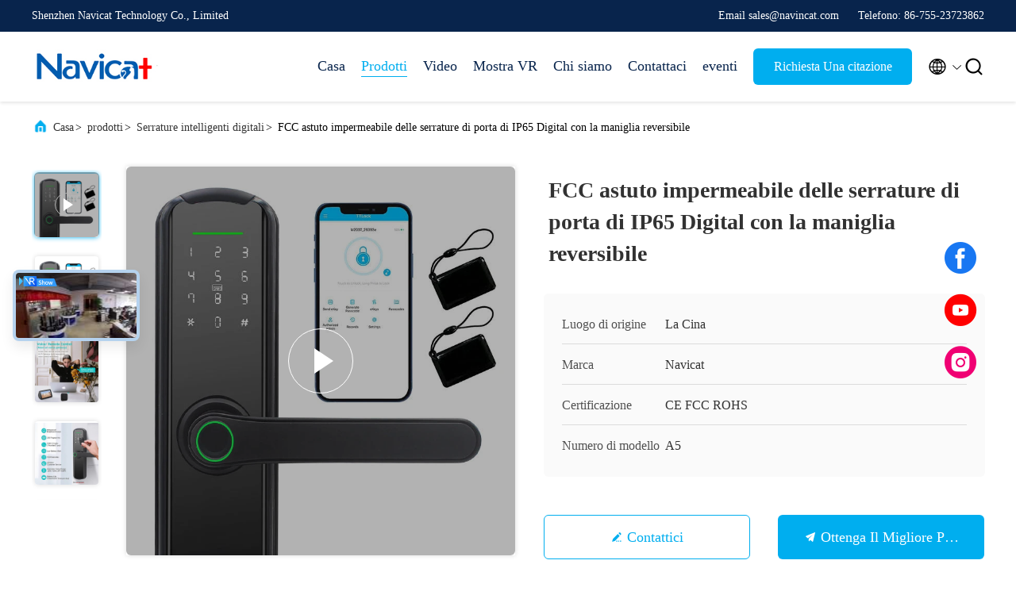

--- FILE ---
content_type: text/html
request_url: https://italian.smartdoor-locks.com/sale-36664556-waterproof-ip65-digital-smart-door-locks-fcc-with-reversible-handle.html
body_size: 28857
content:

<!DOCTYPE html>
<html  >
<head>
	<meta charset="utf-8">
	<meta http-equiv="X-UA-Compatible" content="IE=edge">
	<meta name="viewport" content="width=device-width, initial-scale=1.0, maximum-scale=5.1">
    <title>FCC astuto impermeabile delle serrature di porta di IP65 Digital con la maniglia reversibile</title>
    <meta name="keywords" content="Serrature intelligenti digitali, FCC astuto impermeabile delle serrature di porta di IP65 Digital con la maniglia reversibile, Serrature intelligenti digitali per la vendita, Serrature intelligenti digitali prezzo" />
    <meta name="description" content="alta qualità FCC astuto impermeabile delle serrature di porta di IP65 Digital con la maniglia reversibile from China, China's leading product market Serrature intelligenti digitali mercato del prodotto,  Serrature intelligenti digitali fabbriche,  FCC astuto impermeabile delle serrature di porta di IP65 Digital con la maniglia reversibile prodotti." />
     <link rel='preload'
					  href=/photo/smartdoor-locks/sitetpl/style/commonV2.css?ver=1684205267 as='style'><link type='text/css' rel='stylesheet'
					  href=/photo/smartdoor-locks/sitetpl/style/commonV2.css?ver=1684205267 media='all'><meta property="og:title" content="FCC astuto impermeabile delle serrature di porta di IP65 Digital con la maniglia reversibile" />
<meta property="og:description" content="alta qualità FCC astuto impermeabile delle serrature di porta di IP65 Digital con la maniglia reversibile from China, China's leading product market Serrature intelligenti digitali mercato del prodotto,  Serrature intelligenti digitali fabbriche,  FCC astuto impermeabile delle serrature di porta di IP65 Digital con la maniglia reversibile prodotti." />
<meta property="og:type" content="product" />
<meta property="og:availability" content="instock" />
<meta property="og:site_name" content="Shenzhen Navicat Technology Co., Limited" />
<meta property="og:url" content="https://italian.smartdoor-locks.com/sale-36664556-waterproof-ip65-digital-smart-door-locks-fcc-with-reversible-handle.html" />
<meta property="og:image" content="https://italian.smartdoor-locks.com/photo/ps144864151-waterproof_ip65_digital_smart_door_locks_fcc_with_reversible_handle.jpg" />
<link rel="canonical" href="https://italian.smartdoor-locks.com/sale-36664556-waterproof-ip65-digital-smart-door-locks-fcc-with-reversible-handle.html" />
<link rel="alternate" href="https://m.italian.smartdoor-locks.com/sale-36664556-waterproof-ip65-digital-smart-door-locks-fcc-with-reversible-handle.html" media="only screen and (max-width: 640px)" />
<style type="text/css">
/*<![CDATA[*/
.consent__cookie {position: fixed;top: 0;left: 0;width: 100%;height: 0%;z-index: 100000;}.consent__cookie_bg {position: fixed;top: 0;left: 0;width: 100%;height: 100%;background: #000;opacity: .6;display: none }.consent__cookie_rel {position: fixed;bottom:0;left: 0;width: 100%;background: #fff;display: -webkit-box;display: -ms-flexbox;display: flex;flex-wrap: wrap;padding: 24px 80px;-webkit-box-sizing: border-box;box-sizing: border-box;-webkit-box-pack: justify;-ms-flex-pack: justify;justify-content: space-between;-webkit-transition: all ease-in-out .3s;transition: all ease-in-out .3s }.consent__close {position: absolute;top: 20px;right: 20px;cursor: pointer }.consent__close svg {fill: #777 }.consent__close:hover svg {fill: #000 }.consent__cookie_box {flex: 1;word-break: break-word;}.consent__warm {color: #777;font-size: 16px;margin-bottom: 12px;line-height: 19px }.consent__title {color: #333;font-size: 20px;font-weight: 600;margin-bottom: 12px;line-height: 23px }.consent__itxt {color: #333;font-size: 14px;margin-bottom: 12px;display: -webkit-box;display: -ms-flexbox;display: flex;-webkit-box-align: center;-ms-flex-align: center;align-items: center }.consent__itxt i {display: -webkit-inline-box;display: -ms-inline-flexbox;display: inline-flex;width: 28px;height: 28px;border-radius: 50%;background: #e0f9e9;margin-right: 8px;-webkit-box-align: center;-ms-flex-align: center;align-items: center;-webkit-box-pack: center;-ms-flex-pack: center;justify-content: center }.consent__itxt svg {fill: #3ca860 }.consent__txt {color: #a6a6a6;font-size: 14px;margin-bottom: 8px;line-height: 17px }.consent__btns {display: -webkit-box;display: -ms-flexbox;display: flex;-webkit-box-orient: vertical;-webkit-box-direction: normal;-ms-flex-direction: column;flex-direction: column;-webkit-box-pack: center;-ms-flex-pack: center;justify-content: center;flex-shrink: 0;}.consent__btn {width: 280px;height: 40px;line-height: 40px;text-align: center;background: #3ca860;color: #fff;border-radius: 4px;margin: 8px 0;-webkit-box-sizing: border-box;box-sizing: border-box;cursor: pointer;font-size:14px}.consent__btn:hover {background: #00823b }.consent__btn.empty {color: #3ca860;border: 1px solid #3ca860;background: #fff }.consent__btn.empty:hover {background: #3ca860;color: #fff }.open .consent__cookie_bg {display: block }.open .consent__cookie_rel {bottom: 0 }@media (max-width: 760px) {.consent__btns {width: 100%;align-items: center;}.consent__cookie_rel {padding: 20px 24px }}.consent__cookie.open {display: block;}.consent__cookie {display: none;}
/*]]>*/
</style>
<script type="text/javascript">
/*<![CDATA[*/
window.isvideotpl = 0;window.detailurl = '';
var isShowGuide=0;showGuideColor=0;var company_type = 0;var webim_domain = '';

var colorUrl = '';
var aisearch = 0;
var selfUrl = '';
window.playerReportUrl='/vod/view_count/report';
var query_string = ["Products","Detail"];
var g_tp = '';
var customtplcolor = 99707;
window.predomainsub = "";
/*]]>*/
</script>
</head>
<body>
<script>
var originProductInfo = '';
var originProductInfo = {"showproduct":1,"pid":"36664556","name":"FCC astuto impermeabile delle serrature di porta di IP65 Digital con la maniglia reversibile","source_url":"\/sale-36664556-waterproof-ip65-digital-smart-door-locks-fcc-with-reversible-handle.html","picurl":"\/photo\/pd144864151-waterproof_ip65_digital_smart_door_locks_fcc_with_reversible_handle.jpg","propertyDetail":[["Materiale","Lega di Alluminum"],["Rete","wifi, bluetooth"],["Sblocchi il modo","Impronta digitale + parola d&#039;ordine + carta +Key + telefono"],["Applicazione","Ufficio domestico degli appartamenti dell&#039;hotel"]],"company_name":null,"picurl_c":"\/photo\/pc144864151-waterproof_ip65_digital_smart_door_locks_fcc_with_reversible_handle.jpg","price":"$43~45\/Pieces","username":"Navicat","viewTime":"Ultimo Login : 0 orario 53 minuti fa","subject":"Si prega di inviare il vostro prezzo FCC astuto impermeabile delle serrature di porta di IP65 Digital con la maniglia reversibile","countrycode":""};
var save_url = "/contactsave.html";
var update_url = "/updateinquiry.html";
var productInfo = {};
var defaulProductInfo = {};
var myDate = new Date();
var curDate = myDate.getFullYear()+'-'+(parseInt(myDate.getMonth())+1)+'-'+myDate.getDate();
var message = '';
var default_pop = 1;
var leaveMessageDialog = document.getElementsByClassName('leave-message-dialog')[0]; // 获取弹层
var _$$ = function (dom) {
    return document.querySelectorAll(dom);
};
resInfo = originProductInfo;
defaulProductInfo.pid = resInfo['pid'];
defaulProductInfo.productName = resInfo['name'];
defaulProductInfo.productInfo = resInfo['propertyDetail'];
defaulProductInfo.productImg = resInfo['picurl_c'];
defaulProductInfo.subject = resInfo['subject'];
defaulProductInfo.productImgAlt = resInfo['name'];
var inquirypopup_tmp = 1;
var message = 'Caro,'+'\r\n'+"Sono interessato a"+' '+trim(resInfo['name'])+", potresti inviarmi maggiori dettagli come tipo, dimensioni, MOQ, materiale, ecc."+'\r\n'+"Grazie!"+'\r\n'+"Aspettando la tua risposta.";
var message_1 = 'Caro,'+'\r\n'+"Sono interessato a"+' '+trim(resInfo['name'])+", potresti inviarmi maggiori dettagli come tipo, dimensioni, MOQ, materiale, ecc."+'\r\n'+"Grazie!"+'\r\n'+"Aspettando la tua risposta.";
var message_2 = 'Ciao,'+'\r\n'+"sto cercando"+' '+trim(resInfo['name'])+", per favore inviami il prezzo, le specifiche e l'immagine."+'\r\n'+"La tua rapida risposta sarà molto apprezzata."+'\r\n'+"Non esitate a contattarmi per ulteriori informazioni."+'\r\n'+"Molte grazie.";
var message_3 = 'Ciao,'+'\r\n'+trim(resInfo['name'])+' '+"soddisfa le mie aspettative."+'\r\n'+"Per favore dammi il prezzo migliore e qualche altra informazione sul prodotto."+'\r\n'+"Non esitate a contattarmi tramite la mia posta."+'\r\n'+"Molte grazie.";

var message_4 = 'Caro,'+'\r\n'+"Qual è il prezzo FOB sul tuo"+' '+trim(resInfo['name'])+'?'+'\r\n'+"Qual è il nome del porto più vicino?"+'\r\n'+"Per favore rispondimi il prima possibile, sarebbe meglio condividere ulteriori informazioni."+'\r\n'+"Saluti!";
var message_5 = 'Ciao,'+'\r\n'+"Sono molto interessato al tuo"+' '+trim(resInfo['name'])+'.'+'\r\n'+"Inviami i dettagli del tuo prodotto."+'\r\n'+"In attesa di una tua rapida risposta."+'\r\n'+"Non esitate a contattarmi per posta."+'\r\n'+"Saluti!";

var message_6 = 'Caro,'+'\r\n'+"Forniscici informazioni sul tuo"+' '+trim(resInfo['name'])+", come tipo, dimensione, materiale e, naturalmente, il miglior prezzo."+'\r\n'+"In attesa di una tua rapida risposta."+'\r\n'+"Grazie!";
var message_7 = 'Caro,'+'\r\n'+"Puoi fornire"+' '+trim(resInfo['name'])+" per noi?"+'\r\n'+"Per prima cosa vogliamo un listino prezzi e alcuni dettagli del prodotto."+'\r\n'+"Spero di ricevere una risposta al più presto e non vedo l'ora di collaborare."+'\r\n'+"Grazie mille.";
var message_8 = 'Ciao,'+'\r\n'+"sto cercando"+' '+trim(resInfo['name'])+", per favore dammi alcune informazioni più dettagliate sul prodotto."+'\r\n'+"Attendo con ansia la vostra risposta."+'\r\n'+"Grazie!";
var message_9 = 'Ciao,'+'\r\n'+"Il tuo"+' '+trim(resInfo['name'])+" soddisfa molto bene le mie esigenze."+'\r\n'+"Inviami il prezzo, le specifiche e un modello simile andrà bene."+'\r\n'+"Sentiti libero di chattare con me."+'\r\n'+"Grazie!";
var message_10 = 'Caro,'+'\r\n'+"Voglio saperne di più sui dettagli e sulla citazione di"+' '+trim(resInfo['name'])+'.'+'\r\n'+"Non esitate a contattarmi."+'\r\n'+"Saluti!";

var r = getRandom(1,10);

defaulProductInfo.message = eval("message_"+r);

var mytAjax = {

    post: function(url, data, fn) {
        var xhr = new XMLHttpRequest();
        xhr.open("POST", url, true);
        xhr.setRequestHeader("Content-Type", "application/x-www-form-urlencoded;charset=UTF-8");
        xhr.setRequestHeader("X-Requested-With", "XMLHttpRequest");
        xhr.setRequestHeader('Content-Type','text/plain;charset=UTF-8');
        xhr.onreadystatechange = function() {
            if(xhr.readyState == 4 && (xhr.status == 200 || xhr.status == 304)) {
                fn.call(this, xhr.responseText);
            }
        };
        xhr.send(data);
    },

    postform: function(url, data, fn) {
        var xhr = new XMLHttpRequest();
        xhr.open("POST", url, true);
        xhr.setRequestHeader("X-Requested-With", "XMLHttpRequest");
        xhr.onreadystatechange = function() {
            if(xhr.readyState == 4 && (xhr.status == 200 || xhr.status == 304)) {
                fn.call(this, xhr.responseText);
            }
        };
        xhr.send(data);
    }
};
/*window.onload = function(){
    leaveMessageDialog = document.getElementsByClassName('leave-message-dialog')[0];
    if (window.localStorage.recordDialogStatus=='undefined' || (window.localStorage.recordDialogStatus!='undefined' && window.localStorage.recordDialogStatus != curDate)) {
        setTimeout(function(){
            if(parseInt(inquirypopup_tmp%10) == 1){
                creatDialog(defaulProductInfo, 1);
            }
        }, 6000);
    }
};*/
function trim(str)
{
    str = str.replace(/(^\s*)/g,"");
    return str.replace(/(\s*$)/g,"");
};
function getRandom(m,n){
    var num = Math.floor(Math.random()*(m - n) + n);
    return num;
};
function strBtn(param) {

    var starattextarea = document.getElementById("textareamessage").value.length;
    var email = document.getElementById("startEmail").value;

    var default_tip = document.querySelectorAll(".watermark_container").length;
    if (20 < starattextarea && starattextarea < 3000) {
        if(default_tip>0){
            document.getElementById("textareamessage1").parentNode.parentNode.nextElementSibling.style.display = "none";
        }else{
            document.getElementById("textareamessage1").parentNode.nextElementSibling.style.display = "none";
        }

    } else {
        if(default_tip>0){
            document.getElementById("textareamessage1").parentNode.parentNode.nextElementSibling.style.display = "block";
        }else{
            document.getElementById("textareamessage1").parentNode.nextElementSibling.style.display = "block";
        }

        return;
    }

    // var re = /^([a-zA-Z0-9_-])+@([a-zA-Z0-9_-])+\.([a-zA-Z0-9_-])+/i;/*邮箱不区分大小写*/
    var re = /^[a-zA-Z0-9][\w-]*(\.?[\w-]+)*@[a-zA-Z0-9-]+(\.[a-zA-Z0-9]+)+$/i;
    if (!re.test(email)) {
        document.getElementById("startEmail").nextElementSibling.style.display = "block";
        return;
    } else {
        document.getElementById("startEmail").nextElementSibling.style.display = "none";
    }

    var subject = document.getElementById("pop_subject").value;
    var pid = document.getElementById("pop_pid").value;
    var message = document.getElementById("textareamessage").value;
    var sender_email = document.getElementById("startEmail").value;
    var tel = '';
    if (document.getElementById("tel0") != undefined && document.getElementById("tel0") != '')
        tel = document.getElementById("tel0").value;
    var form_serialize = '&tel='+tel;

    form_serialize = form_serialize.replace(/\+/g, "%2B");
    mytAjax.post(save_url,"pid="+pid+"&subject="+subject+"&email="+sender_email+"&message="+(message)+form_serialize,function(res){
        var mes = JSON.parse(res);
        if(mes.status == 200){
            var iid = mes.iid;
            document.getElementById("pop_iid").value = iid;
            document.getElementById("pop_uuid").value = mes.uuid;

            if(typeof gtag_report_conversion === "function"){
                gtag_report_conversion();//执行统计js代码
            }
            if(typeof fbq === "function"){
                fbq('track','Purchase');//执行统计js代码
            }
        }
    });
    for (var index = 0; index < document.querySelectorAll(".dialog-content-pql").length; index++) {
        document.querySelectorAll(".dialog-content-pql")[index].style.display = "none";
    };
    $('#idphonepql').val(tel);
    document.getElementById("dialog-content-pql-id").style.display = "block";
    ;
};
function twoBtnOk(param) {

    var selectgender = document.getElementById("Mr").innerHTML;
    var iid = document.getElementById("pop_iid").value;
    var sendername = document.getElementById("idnamepql").value;
    var senderphone = document.getElementById("idphonepql").value;
    var sendercname = document.getElementById("idcompanypql").value;
    var uuid = document.getElementById("pop_uuid").value;
    var gender = 2;
    if(selectgender == 'Mr.') gender = 0;
    if(selectgender == 'Mrs.') gender = 1;
    var pid = document.getElementById("pop_pid").value;
    var form_serialize = '';

        form_serialize = form_serialize.replace(/\+/g, "%2B");

    mytAjax.post(update_url,"iid="+iid+"&gender="+gender+"&uuid="+uuid+"&name="+(sendername)+"&tel="+(senderphone)+"&company="+(sendercname)+form_serialize,function(res){});

    for (var index = 0; index < document.querySelectorAll(".dialog-content-pql").length; index++) {
        document.querySelectorAll(".dialog-content-pql")[index].style.display = "none";
    };
    document.getElementById("dialog-content-pql-ok").style.display = "block";

};
function toCheckMust(name) {
    $('#'+name+'error').hide();
}
function handClidk(param) {
    var starattextarea = document.getElementById("textareamessage1").value.length;
    var email = document.getElementById("startEmail1").value;
    var default_tip = document.querySelectorAll(".watermark_container").length;
    if (20 < starattextarea && starattextarea < 3000) {
        if(default_tip>0){
            document.getElementById("textareamessage1").parentNode.parentNode.nextElementSibling.style.display = "none";
        }else{
            document.getElementById("textareamessage1").parentNode.nextElementSibling.style.display = "none";
        }

    } else {
        if(default_tip>0){
            document.getElementById("textareamessage1").parentNode.parentNode.nextElementSibling.style.display = "block";
        }else{
            document.getElementById("textareamessage1").parentNode.nextElementSibling.style.display = "block";
        }

        return;
    }

    // var re = /^([a-zA-Z0-9_-])+@([a-zA-Z0-9_-])+\.([a-zA-Z0-9_-])+/i;
    var re = /^[a-zA-Z0-9][\w-]*(\.?[\w-]+)*@[a-zA-Z0-9-]+(\.[a-zA-Z0-9]+)+$/i;
    if (!re.test(email)) {
        document.getElementById("startEmail1").nextElementSibling.style.display = "block";
        return;
    } else {
        document.getElementById("startEmail1").nextElementSibling.style.display = "none";
    }

    var subject = document.getElementById("pop_subject").value;
    var pid = document.getElementById("pop_pid").value;
    var message = document.getElementById("textareamessage1").value;
    var sender_email = document.getElementById("startEmail1").value;
    var form_serialize = tel = '';
    if (document.getElementById("tel1") != undefined && document.getElementById("tel1") != '')
        tel = document.getElementById("tel1").value;
        mytAjax.post(save_url,"email="+sender_email+"&tel="+tel+"&pid="+pid+"&message="+message+"&subject="+subject+form_serialize,function(res){

        var mes = JSON.parse(res);
        if(mes.status == 200){
            var iid = mes.iid;
            document.getElementById("pop_iid").value = iid;
            document.getElementById("pop_uuid").value = mes.uuid;
            if(typeof gtag_report_conversion === "function"){
                gtag_report_conversion();//执行统计js代码
            }
        }

    });
    for (var index = 0; index < document.querySelectorAll(".dialog-content-pql").length; index++) {
        document.querySelectorAll(".dialog-content-pql")[index].style.display = "none";
    };
    $('#idphonepql').val(tel);
    document.getElementById("dialog-content-pql-id").style.display = "block";

};
window.addEventListener('load', function () {
    $('.checkbox-wrap label').each(function(){
        if($(this).find('input').prop('checked')){
            $(this).addClass('on')
        }else {
            $(this).removeClass('on')
        }
    })
    $(document).on('click', '.checkbox-wrap label' , function(ev){
        if (ev.target.tagName.toUpperCase() != 'INPUT') {
            $(this).toggleClass('on')
        }
    })
})

function hand_video(pdata) {
    data = JSON.parse(pdata);
    productInfo.productName = data.productName;
    productInfo.productInfo = data.productInfo;
    productInfo.productImg = data.productImg;
    productInfo.subject = data.subject;

    var message = 'Caro,'+'\r\n'+"Sono interessato a"+' '+trim(data.productName)+", potresti inviarmi maggiori dettagli come tipo, dimensione, quantità, materiale, ecc."+'\r\n'+"Grazie!"+'\r\n'+"Aspettando la tua risposta.";

    var message = 'Caro,'+'\r\n'+"Sono interessato a"+' '+trim(data.productName)+", potresti inviarmi maggiori dettagli come tipo, dimensioni, MOQ, materiale, ecc."+'\r\n'+"Grazie!"+'\r\n'+"Aspettando la tua risposta.";
    var message_1 = 'Caro,'+'\r\n'+"Sono interessato a"+' '+trim(data.productName)+", potresti inviarmi maggiori dettagli come tipo, dimensioni, MOQ, materiale, ecc."+'\r\n'+"Grazie!"+'\r\n'+"Aspettando la tua risposta.";
    var message_2 = 'Ciao,'+'\r\n'+"sto cercando"+' '+trim(data.productName)+", per favore inviami il prezzo, le specifiche e l'immagine."+'\r\n'+"La tua rapida risposta sarà molto apprezzata."+'\r\n'+"Non esitate a contattarmi per ulteriori informazioni."+'\r\n'+"Molte grazie.";
    var message_3 = 'Ciao,'+'\r\n'+trim(data.productName)+' '+"soddisfa le mie aspettative."+'\r\n'+"Per favore dammi il prezzo migliore e qualche altra informazione sul prodotto."+'\r\n'+"Non esitate a contattarmi tramite la mia posta."+'\r\n'+"Molte grazie.";

    var message_4 = 'Caro,'+'\r\n'+"Qual è il prezzo FOB sul tuo"+' '+trim(data.productName)+'?'+'\r\n'+"Qual è il nome del porto più vicino?"+'\r\n'+"Per favore rispondimi il prima possibile, sarebbe meglio condividere ulteriori informazioni."+'\r\n'+"Saluti!";
    var message_5 = 'Ciao,'+'\r\n'+"Sono molto interessato al tuo"+' '+trim(data.productName)+'.'+'\r\n'+"Inviami i dettagli del tuo prodotto."+'\r\n'+"In attesa di una tua rapida risposta."+'\r\n'+"Non esitate a contattarmi per posta."+'\r\n'+"Saluti!";

    var message_6 = 'Caro,'+'\r\n'+"Forniscici informazioni sul tuo"+' '+trim(data.productName)+", come tipo, dimensione, materiale e, naturalmente, il miglior prezzo."+'\r\n'+"In attesa di una tua rapida risposta."+'\r\n'+"Grazie!";
    var message_7 = 'Caro,'+'\r\n'+"Puoi fornire"+' '+trim(data.productName)+" per noi?"+'\r\n'+"Per prima cosa vogliamo un listino prezzi e alcuni dettagli del prodotto."+'\r\n'+"Spero di ricevere una risposta al più presto e non vedo l'ora di collaborare."+'\r\n'+"Grazie mille.";
    var message_8 = 'Ciao,'+'\r\n'+"sto cercando"+' '+trim(data.productName)+", per favore dammi alcune informazioni più dettagliate sul prodotto."+'\r\n'+"Attendo con ansia la vostra risposta."+'\r\n'+"Grazie!";
    var message_9 = 'Ciao,'+'\r\n'+"Il tuo"+' '+trim(data.productName)+" soddisfa molto bene le mie esigenze."+'\r\n'+"Inviami il prezzo, le specifiche e un modello simile andrà bene."+'\r\n'+"Sentiti libero di chattare con me."+'\r\n'+"Grazie!";
    var message_10 = 'Caro,'+'\r\n'+"Voglio saperne di più sui dettagli e sulla citazione di"+' '+trim(data.productName)+'.'+'\r\n'+"Non esitate a contattarmi."+'\r\n'+"Saluti!";

    var r = getRandom(1,10);

    productInfo.message = eval("message_"+r);
    if(parseInt(inquirypopup_tmp/10) == 1){
        productInfo.message = "";
    }
    productInfo.pid = data.pid;
    creatDialog(productInfo, 2);
};

function handDialog(pdata) {
    data = JSON.parse(pdata);
    productInfo.productName = data.productName;
    productInfo.productInfo = data.productInfo;
    productInfo.productImg = data.productImg;
    productInfo.subject = data.subject;

    var message = 'Caro,'+'\r\n'+"Sono interessato a"+' '+trim(data.productName)+", potresti inviarmi maggiori dettagli come tipo, dimensione, quantità, materiale, ecc."+'\r\n'+"Grazie!"+'\r\n'+"Aspettando la tua risposta.";

    var message = 'Caro,'+'\r\n'+"Sono interessato a"+' '+trim(data.productName)+", potresti inviarmi maggiori dettagli come tipo, dimensioni, MOQ, materiale, ecc."+'\r\n'+"Grazie!"+'\r\n'+"Aspettando la tua risposta.";
    var message_1 = 'Caro,'+'\r\n'+"Sono interessato a"+' '+trim(data.productName)+", potresti inviarmi maggiori dettagli come tipo, dimensioni, MOQ, materiale, ecc."+'\r\n'+"Grazie!"+'\r\n'+"Aspettando la tua risposta.";
    var message_2 = 'Ciao,'+'\r\n'+"sto cercando"+' '+trim(data.productName)+", per favore inviami il prezzo, le specifiche e l'immagine."+'\r\n'+"La tua rapida risposta sarà molto apprezzata."+'\r\n'+"Non esitate a contattarmi per ulteriori informazioni."+'\r\n'+"Molte grazie.";
    var message_3 = 'Ciao,'+'\r\n'+trim(data.productName)+' '+"soddisfa le mie aspettative."+'\r\n'+"Per favore dammi il prezzo migliore e qualche altra informazione sul prodotto."+'\r\n'+"Non esitate a contattarmi tramite la mia posta."+'\r\n'+"Molte grazie.";

    var message_4 = 'Caro,'+'\r\n'+"Qual è il prezzo FOB sul tuo"+' '+trim(data.productName)+'?'+'\r\n'+"Qual è il nome del porto più vicino?"+'\r\n'+"Per favore rispondimi il prima possibile, sarebbe meglio condividere ulteriori informazioni."+'\r\n'+"Saluti!";
    var message_5 = 'Ciao,'+'\r\n'+"Sono molto interessato al tuo"+' '+trim(data.productName)+'.'+'\r\n'+"Inviami i dettagli del tuo prodotto."+'\r\n'+"In attesa di una tua rapida risposta."+'\r\n'+"Non esitate a contattarmi per posta."+'\r\n'+"Saluti!";

    var message_6 = 'Caro,'+'\r\n'+"Forniscici informazioni sul tuo"+' '+trim(data.productName)+", come tipo, dimensione, materiale e, naturalmente, il miglior prezzo."+'\r\n'+"In attesa di una tua rapida risposta."+'\r\n'+"Grazie!";
    var message_7 = 'Caro,'+'\r\n'+"Puoi fornire"+' '+trim(data.productName)+" per noi?"+'\r\n'+"Per prima cosa vogliamo un listino prezzi e alcuni dettagli del prodotto."+'\r\n'+"Spero di ricevere una risposta al più presto e non vedo l'ora di collaborare."+'\r\n'+"Grazie mille.";
    var message_8 = 'Ciao,'+'\r\n'+"sto cercando"+' '+trim(data.productName)+", per favore dammi alcune informazioni più dettagliate sul prodotto."+'\r\n'+"Attendo con ansia la vostra risposta."+'\r\n'+"Grazie!";
    var message_9 = 'Ciao,'+'\r\n'+"Il tuo"+' '+trim(data.productName)+" soddisfa molto bene le mie esigenze."+'\r\n'+"Inviami il prezzo, le specifiche e un modello simile andrà bene."+'\r\n'+"Sentiti libero di chattare con me."+'\r\n'+"Grazie!";
    var message_10 = 'Caro,'+'\r\n'+"Voglio saperne di più sui dettagli e sulla citazione di"+' '+trim(data.productName)+'.'+'\r\n'+"Non esitate a contattarmi."+'\r\n'+"Saluti!";

    var r = getRandom(1,10);

    productInfo.message = eval("message_"+r);
    if(parseInt(inquirypopup_tmp/10) == 1){
        productInfo.message = "";
    }
    productInfo.pid = data.pid;
    creatDialog(productInfo, 2);
};

function closepql(param) {

    leaveMessageDialog.style.display = 'none';
};

function closepql2(param) {

    for (var index = 0; index < document.querySelectorAll(".dialog-content-pql").length; index++) {
        document.querySelectorAll(".dialog-content-pql")[index].style.display = "none";
    };
    document.getElementById("dialog-content-pql-ok").style.display = "block";
};

function decodeHtmlEntities(str) {
    var tempElement = document.createElement('div');
    tempElement.innerHTML = str;
    return tempElement.textContent || tempElement.innerText || '';
}

function initProduct(productInfo,type){

    productInfo.productName = decodeHtmlEntities(productInfo.productName);
    productInfo.message = decodeHtmlEntities(productInfo.message);

    leaveMessageDialog = document.getElementsByClassName('leave-message-dialog')[0];
    leaveMessageDialog.style.display = "block";
    if(type == 3){
        var popinquiryemail = document.getElementById("popinquiryemail").value;
        _$$("#startEmail1")[0].value = popinquiryemail;
    }else{
        _$$("#startEmail1")[0].value = "";
    }
    _$$("#startEmail")[0].value = "";
    _$$("#idnamepql")[0].value = "";
    _$$("#idphonepql")[0].value = "";
    _$$("#idcompanypql")[0].value = "";

    _$$("#pop_pid")[0].value = productInfo.pid;
    _$$("#pop_subject")[0].value = productInfo.subject;
    
    if(parseInt(inquirypopup_tmp/10) == 1){
        productInfo.message = "";
    }

    _$$("#textareamessage1")[0].value = productInfo.message;
    _$$("#textareamessage")[0].value = productInfo.message;

    _$$("#dialog-content-pql-id .titlep")[0].innerHTML = productInfo.productName;
    _$$("#dialog-content-pql-id img")[0].setAttribute("src", productInfo.productImg);
    _$$("#dialog-content-pql-id img")[0].setAttribute("alt", productInfo.productImgAlt);

    _$$("#dialog-content-pql-id-hand img")[0].setAttribute("src", productInfo.productImg);
    _$$("#dialog-content-pql-id-hand img")[0].setAttribute("alt", productInfo.productImgAlt);
    _$$("#dialog-content-pql-id-hand .titlep")[0].innerHTML = productInfo.productName;

    if (productInfo.productInfo.length > 0) {
        var ul2, ul;
        ul = document.createElement("ul");
        for (var index = 0; index < productInfo.productInfo.length; index++) {
            var el = productInfo.productInfo[index];
            var li = document.createElement("li");
            var span1 = document.createElement("span");
            span1.innerHTML = el[0] + ":";
            var span2 = document.createElement("span");
            span2.innerHTML = el[1];
            li.appendChild(span1);
            li.appendChild(span2);
            ul.appendChild(li);

        }
        ul2 = ul.cloneNode(true);
        if (type === 1) {
            _$$("#dialog-content-pql-id .left")[0].replaceChild(ul, _$$("#dialog-content-pql-id .left ul")[0]);
        } else {
            _$$("#dialog-content-pql-id-hand .left")[0].replaceChild(ul2, _$$("#dialog-content-pql-id-hand .left ul")[0]);
            _$$("#dialog-content-pql-id .left")[0].replaceChild(ul, _$$("#dialog-content-pql-id .left ul")[0]);
        }
    };
    for (var index = 0; index < _$$("#dialog-content-pql-id .right ul li").length; index++) {
        _$$("#dialog-content-pql-id .right ul li")[index].addEventListener("click", function (params) {
            _$$("#dialog-content-pql-id .right #Mr")[0].innerHTML = this.innerHTML
        }, false)

    };

};
function closeInquiryCreateDialog() {
    document.getElementById("xuanpan_dialog_box_pql").style.display = "none";
};
function showInquiryCreateDialog() {
    document.getElementById("xuanpan_dialog_box_pql").style.display = "block";
};
function submitPopInquiry(){
    var message = document.getElementById("inquiry_message").value;
    var email = document.getElementById("inquiry_email").value;
    var subject = defaulProductInfo.subject;
    var pid = defaulProductInfo.pid;
    if (email === undefined) {
        showInquiryCreateDialog();
        document.getElementById("inquiry_email").style.border = "1px solid red";
        return false;
    };
    if (message === undefined) {
        showInquiryCreateDialog();
        document.getElementById("inquiry_message").style.border = "1px solid red";
        return false;
    };
    if (email.search(/^\w+((-\w+)|(\.\w+))*\@[A-Za-z0-9]+((\.|-)[A-Za-z0-9]+)*\.[A-Za-z0-9]+$/) == -1) {
        document.getElementById("inquiry_email").style.border= "1px solid red";
        showInquiryCreateDialog();
        return false;
    } else {
        document.getElementById("inquiry_email").style.border= "";
    };
    if (message.length < 20 || message.length >3000) {
        showInquiryCreateDialog();
        document.getElementById("inquiry_message").style.border = "1px solid red";
        return false;
    } else {
        document.getElementById("inquiry_message").style.border = "";
    };
    var tel = '';
    if (document.getElementById("tel") != undefined && document.getElementById("tel") != '')
        tel = document.getElementById("tel").value;

    mytAjax.post(save_url,"pid="+pid+"&subject="+subject+"&email="+email+"&message="+(message)+'&tel='+tel,function(res){
        var mes = JSON.parse(res);
        if(mes.status == 200){
            var iid = mes.iid;
            document.getElementById("pop_iid").value = iid;
            document.getElementById("pop_uuid").value = mes.uuid;

        }
    });
    initProduct(defaulProductInfo);
    for (var index = 0; index < document.querySelectorAll(".dialog-content-pql").length; index++) {
        document.querySelectorAll(".dialog-content-pql")[index].style.display = "none";
    };
    $('#idphonepql').val(tel);
    document.getElementById("dialog-content-pql-id").style.display = "block";

};

//带附件上传
function submitPopInquiryfile(email_id,message_id,check_sort,name_id,phone_id,company_id,attachments){

    if(typeof(check_sort) == 'undefined'){
        check_sort = 0;
    }
    var message = document.getElementById(message_id).value;
    var email = document.getElementById(email_id).value;
    var attachments = document.getElementById(attachments).value;
    if(typeof(name_id) !== 'undefined' && name_id != ""){
        var name  = document.getElementById(name_id).value;
    }
    if(typeof(phone_id) !== 'undefined' && phone_id != ""){
        var phone = document.getElementById(phone_id).value;
    }
    if(typeof(company_id) !== 'undefined' && company_id != ""){
        var company = document.getElementById(company_id).value;
    }
    var subject = defaulProductInfo.subject;
    var pid = defaulProductInfo.pid;

    if(check_sort == 0){
        if (email === undefined) {
            showInquiryCreateDialog();
            document.getElementById(email_id).style.border = "1px solid red";
            return false;
        };
        if (message === undefined) {
            showInquiryCreateDialog();
            document.getElementById(message_id).style.border = "1px solid red";
            return false;
        };

        if (email.search(/^\w+((-\w+)|(\.\w+))*\@[A-Za-z0-9]+((\.|-)[A-Za-z0-9]+)*\.[A-Za-z0-9]+$/) == -1) {
            document.getElementById(email_id).style.border= "1px solid red";
            showInquiryCreateDialog();
            return false;
        } else {
            document.getElementById(email_id).style.border= "";
        };
        if (message.length < 20 || message.length >3000) {
            showInquiryCreateDialog();
            document.getElementById(message_id).style.border = "1px solid red";
            return false;
        } else {
            document.getElementById(message_id).style.border = "";
        };
    }else{

        if (message === undefined) {
            showInquiryCreateDialog();
            document.getElementById(message_id).style.border = "1px solid red";
            return false;
        };

        if (email === undefined) {
            showInquiryCreateDialog();
            document.getElementById(email_id).style.border = "1px solid red";
            return false;
        };

        if (message.length < 20 || message.length >3000) {
            showInquiryCreateDialog();
            document.getElementById(message_id).style.border = "1px solid red";
            return false;
        } else {
            document.getElementById(message_id).style.border = "";
        };

        if (email.search(/^\w+((-\w+)|(\.\w+))*\@[A-Za-z0-9]+((\.|-)[A-Za-z0-9]+)*\.[A-Za-z0-9]+$/) == -1) {
            document.getElementById(email_id).style.border= "1px solid red";
            showInquiryCreateDialog();
            return false;
        } else {
            document.getElementById(email_id).style.border= "";
        };

    };

    mytAjax.post(save_url,"pid="+pid+"&subject="+subject+"&email="+email+"&message="+message+"&company="+company+"&attachments="+attachments,function(res){
        var mes = JSON.parse(res);
        if(mes.status == 200){
            var iid = mes.iid;
            document.getElementById("pop_iid").value = iid;
            document.getElementById("pop_uuid").value = mes.uuid;

            if(typeof gtag_report_conversion === "function"){
                gtag_report_conversion();//执行统计js代码
            }
            if(typeof fbq === "function"){
                fbq('track','Purchase');//执行统计js代码
            }
        }
    });
    initProduct(defaulProductInfo);

    if(name !== undefined && name != ""){
        _$$("#idnamepql")[0].value = name;
    }

    if(phone !== undefined && phone != ""){
        _$$("#idphonepql")[0].value = phone;
    }

    if(company !== undefined && company != ""){
        _$$("#idcompanypql")[0].value = company;
    }

    for (var index = 0; index < document.querySelectorAll(".dialog-content-pql").length; index++) {
        document.querySelectorAll(".dialog-content-pql")[index].style.display = "none";
    };
    document.getElementById("dialog-content-pql-id").style.display = "block";

};
function submitPopInquiryByParam(email_id,message_id,check_sort,name_id,phone_id,company_id){

    if(typeof(check_sort) == 'undefined'){
        check_sort = 0;
    }

    var senderphone = '';
    var message = document.getElementById(message_id).value;
    var email = document.getElementById(email_id).value;
    if(typeof(name_id) !== 'undefined' && name_id != ""){
        var name  = document.getElementById(name_id).value;
    }
    if(typeof(phone_id) !== 'undefined' && phone_id != ""){
        var phone = document.getElementById(phone_id).value;
        senderphone = phone;
    }
    if(typeof(company_id) !== 'undefined' && company_id != ""){
        var company = document.getElementById(company_id).value;
    }
    var subject = defaulProductInfo.subject;
    var pid = defaulProductInfo.pid;

    if(check_sort == 0){
        if (email === undefined) {
            showInquiryCreateDialog();
            document.getElementById(email_id).style.border = "1px solid red";
            return false;
        };
        if (message === undefined) {
            showInquiryCreateDialog();
            document.getElementById(message_id).style.border = "1px solid red";
            return false;
        };

        if (email.search(/^\w+((-\w+)|(\.\w+))*\@[A-Za-z0-9]+((\.|-)[A-Za-z0-9]+)*\.[A-Za-z0-9]+$/) == -1) {
            document.getElementById(email_id).style.border= "1px solid red";
            showInquiryCreateDialog();
            return false;
        } else {
            document.getElementById(email_id).style.border= "";
        };
        if (message.length < 20 || message.length >3000) {
            showInquiryCreateDialog();
            document.getElementById(message_id).style.border = "1px solid red";
            return false;
        } else {
            document.getElementById(message_id).style.border = "";
        };
    }else{

        if (message === undefined) {
            showInquiryCreateDialog();
            document.getElementById(message_id).style.border = "1px solid red";
            return false;
        };

        if (email === undefined) {
            showInquiryCreateDialog();
            document.getElementById(email_id).style.border = "1px solid red";
            return false;
        };

        if (message.length < 20 || message.length >3000) {
            showInquiryCreateDialog();
            document.getElementById(message_id).style.border = "1px solid red";
            return false;
        } else {
            document.getElementById(message_id).style.border = "";
        };

        if (email.search(/^\w+((-\w+)|(\.\w+))*\@[A-Za-z0-9]+((\.|-)[A-Za-z0-9]+)*\.[A-Za-z0-9]+$/) == -1) {
            document.getElementById(email_id).style.border= "1px solid red";
            showInquiryCreateDialog();
            return false;
        } else {
            document.getElementById(email_id).style.border= "";
        };

    };

    var productsku = "";
    if($("#product_sku").length > 0){
        productsku = $("#product_sku").html();
    }

    mytAjax.post(save_url,"tel="+senderphone+"&pid="+pid+"&subject="+subject+"&email="+email+"&message="+message+"&messagesku="+encodeURI(productsku),function(res){
        var mes = JSON.parse(res);
        if(mes.status == 200){
            var iid = mes.iid;
            document.getElementById("pop_iid").value = iid;
            document.getElementById("pop_uuid").value = mes.uuid;

            if(typeof gtag_report_conversion === "function"){
                gtag_report_conversion();//执行统计js代码
            }
            if(typeof fbq === "function"){
                fbq('track','Purchase');//执行统计js代码
            }
        }
    });
    initProduct(defaulProductInfo);

    if(name !== undefined && name != ""){
        _$$("#idnamepql")[0].value = name;
    }

    if(phone !== undefined && phone != ""){
        _$$("#idphonepql")[0].value = phone;
    }

    if(company !== undefined && company != ""){
        _$$("#idcompanypql")[0].value = company;
    }

    for (var index = 0; index < document.querySelectorAll(".dialog-content-pql").length; index++) {
        document.querySelectorAll(".dialog-content-pql")[index].style.display = "none";

    };
    document.getElementById("dialog-content-pql-id").style.display = "block";

};

function creat_videoDialog(productInfo, type) {

    if(type == 1){
        if(default_pop != 1){
            return false;
        }
        window.localStorage.recordDialogStatus = curDate;
    }else{
        default_pop = 0;
    }
    initProduct(productInfo, type);
    if (type === 1) {
        // 自动弹出
        for (var index = 0; index < document.querySelectorAll(".dialog-content-pql").length; index++) {

            document.querySelectorAll(".dialog-content-pql")[index].style.display = "none";
        };
        document.getElementById("dialog-content-pql").style.display = "block";
    } else {
        // 手动弹出
        for (var index = 0; index < document.querySelectorAll(".dialog-content-pql").length; index++) {
            document.querySelectorAll(".dialog-content-pql")[index].style.display = "none";
        };
        document.getElementById("dialog-content-pql-id-hand").style.display = "block";
    }
}

function creatDialog(productInfo, type) {

    if(type == 1){
        if(default_pop != 1){
            return false;
        }
        window.localStorage.recordDialogStatus = curDate;
    }else{
        default_pop = 0;
    }
    initProduct(productInfo, type);
    if (type === 1) {
        // 自动弹出
        for (var index = 0; index < document.querySelectorAll(".dialog-content-pql").length; index++) {

            document.querySelectorAll(".dialog-content-pql")[index].style.display = "none";
        };
        document.getElementById("dialog-content-pql").style.display = "block";
    } else {
        // 手动弹出
        for (var index = 0; index < document.querySelectorAll(".dialog-content-pql").length; index++) {
            document.querySelectorAll(".dialog-content-pql")[index].style.display = "none";
        };
        document.getElementById("dialog-content-pql-id-hand").style.display = "block";
    }
}

//带邮箱信息打开询盘框 emailtype=1表示带入邮箱
function openDialog(emailtype){
    var type = 2;//不带入邮箱，手动弹出
    if(emailtype == 1){
        var popinquiryemail = document.getElementById("popinquiryemail").value;
        // var re = /^([a-zA-Z0-9_-])+@([a-zA-Z0-9_-])+\.([a-zA-Z0-9_-])+/i;
        var re = /^[a-zA-Z0-9][\w-]*(\.?[\w-]+)*@[a-zA-Z0-9-]+(\.[a-zA-Z0-9]+)+$/i;
        if (!re.test(popinquiryemail)) {
            //前端提示样式;
            showInquiryCreateDialog();
            document.getElementById("popinquiryemail").style.border = "1px solid red";
            return false;
        } else {
            //前端提示样式;
        }
        var type = 3;
    }
    creatDialog(defaulProductInfo,type);
}

//上传附件
function inquiryUploadFile(){
    var fileObj = document.querySelector("#fileId").files[0];
    //构建表单数据
    var formData = new FormData();
    var filesize = fileObj.size;
    if(filesize > 10485760 || filesize == 0) {
        document.getElementById("filetips").style.display = "block";
        return false;
    }else {
        document.getElementById("filetips").style.display = "none";
    }
    formData.append('popinquiryfile', fileObj);
    document.getElementById("quotefileform").reset();
    var save_url = "/inquiryuploadfile.html";
    mytAjax.postform(save_url,formData,function(res){
        var mes = JSON.parse(res);
        if(mes.status == 200){
            document.getElementById("uploader-file-info").innerHTML = document.getElementById("uploader-file-info").innerHTML + "<span class=op>"+mes.attfile.name+"<a class=delatt id=att"+mes.attfile.id+" onclick=delatt("+mes.attfile.id+");>Delete</a></span>";
            var nowattachs = document.getElementById("attachments").value;
            if( nowattachs !== ""){
                var attachs = JSON.parse(nowattachs);
                attachs[mes.attfile.id] = mes.attfile;
            }else{
                var attachs = {};
                attachs[mes.attfile.id] = mes.attfile;
            }
            document.getElementById("attachments").value = JSON.stringify(attachs);
        }
    });
}
//附件删除
function delatt(attid)
{
    var nowattachs = document.getElementById("attachments").value;
    if( nowattachs !== ""){
        var attachs = JSON.parse(nowattachs);
        if(attachs[attid] == ""){
            return false;
        }
        var formData = new FormData();
        var delfile = attachs[attid]['filename'];
        var save_url = "/inquirydelfile.html";
        if(delfile != "") {
            formData.append('delfile', delfile);
            mytAjax.postform(save_url, formData, function (res) {
                if(res !== "") {
                    var mes = JSON.parse(res);
                    if (mes.status == 200) {
                        delete attachs[attid];
                        document.getElementById("attachments").value = JSON.stringify(attachs);
                        var s = document.getElementById("att"+attid);
                        s.parentNode.remove();
                    }
                }
            });
        }
    }else{
        return false;
    }
}

</script>
<div class="leave-message-dialog" style="display: none">
<style>
    .leave-message-dialog .close:before, .leave-message-dialog .close:after{
        content:initial;
    }
</style>
<div class="dialog-content-pql" id="dialog-content-pql" style="display: none">
    <span class="close" onclick="closepql()"><img src="/images/close.png" alt="close"></span>
    <div class="title">
        <p class="firstp-pql">Lasciate un messaggio</p>
        <p class="lastp-pql">Ti richiameremo presto!</p>
    </div>
    <div class="form">
        <div class="textarea">
            <textarea style='font-family: robot;'  name="" id="textareamessage" cols="30" rows="10" style="margin-bottom:14px;width:100%"
                placeholder="Entri prego nei vostri dettagli di indagine."></textarea>
        </div>
        <p class="error-pql"> <span class="icon-pql"><img src="/images/error.png" alt="Shenzhen Navicat Technology Co., Limited"></span> Il tuo messaggio deve contenere da 20 a 3000 caratteri!</p>
        <input id="startEmail" type="text" placeholder="Entri nel vostro email" onkeydown="if(event.keyCode === 13){ strBtn();}">
        <p class="error-pql"><span class="icon-pql"><img src="/images/error.png" alt="Shenzhen Navicat Technology Co., Limited"></span> Si prega di controllare la tua email! </p>
                <div class="operations">
            <div class='btn' id="submitStart" type="submit" onclick="strBtn()">Invia</div>
        </div>
            </div>
</div>
<div class="dialog-content-pql dialog-content-pql-id" id="dialog-content-pql-id" style="display:none">
        <span class="close" onclick="closepql2()"><svg t="1648434466530" class="icon" viewBox="0 0 1024 1024" version="1.1" xmlns="http://www.w3.org/2000/svg" p-id="2198" width="16" height="16"><path d="M576 512l277.333333 277.333333-64 64-277.333333-277.333333L234.666667 853.333333 170.666667 789.333333l277.333333-277.333333L170.666667 234.666667 234.666667 170.666667l277.333333 277.333333L789.333333 170.666667 853.333333 234.666667 576 512z" fill="#444444" p-id="2199"></path></svg></span>
    <div class="left">
        <div class="img"><img></div>
        <p class="titlep"></p>
        <ul> </ul>
    </div>
    <div class="right">
                <p class="title">Ulteriori informazioni facilitano una migliore comunicazione.</p>
                <div style="position: relative;">
            <div class="mr"> <span id="Mr">Sig.</span>
                <ul>
                    <li>Sig.</li>
                    <li>Signora</li>
                </ul>
            </div>
            <input style="text-indent: 80px;" type="text" id="idnamepql" placeholder="Inserisci il tuo nome">
        </div>
        <input type="text"  id="idphonepql"  placeholder="Numero di telefono">
        <input type="text" id="idcompanypql"  placeholder="società" onkeydown="if(event.keyCode === 13){ twoBtnOk();}">
                <div class="btn form_new" id="twoBtnOk" onclick="twoBtnOk()">ok</div>
    </div>
</div>

<div class="dialog-content-pql dialog-content-pql-ok" id="dialog-content-pql-ok" style="display:none">
        <span class="close" onclick="closepql()"><svg t="1648434466530" class="icon" viewBox="0 0 1024 1024" version="1.1" xmlns="http://www.w3.org/2000/svg" p-id="2198" width="16" height="16"><path d="M576 512l277.333333 277.333333-64 64-277.333333-277.333333L234.666667 853.333333 170.666667 789.333333l277.333333-277.333333L170.666667 234.666667 234.666667 170.666667l277.333333 277.333333L789.333333 170.666667 853.333333 234.666667 576 512z" fill="#444444" p-id="2199"></path></svg></span>
    <div class="duihaook"></div>
        <p class="title">Inviato con successo!</p>
        <p class="p1" style="text-align: center; font-size: 18px; margin-top: 14px;">Ti richiameremo presto!</p>
    <div class="btn" onclick="closepql()" id="endOk" style="margin: 0 auto;margin-top: 50px;">ok</div>
</div>
<div class="dialog-content-pql dialog-content-pql-id dialog-content-pql-id-hand" id="dialog-content-pql-id-hand"
    style="display:none">
     <input type="hidden" name="pop_pid" id="pop_pid" value="0">
     <input type="hidden" name="pop_subject" id="pop_subject" value="">
     <input type="hidden" name="pop_iid" id="pop_iid" value="0">
     <input type="hidden" name="pop_uuid" id="pop_uuid" value="0">
        <span class="close" onclick="closepql()"><svg t="1648434466530" class="icon" viewBox="0 0 1024 1024" version="1.1" xmlns="http://www.w3.org/2000/svg" p-id="2198" width="16" height="16"><path d="M576 512l277.333333 277.333333-64 64-277.333333-277.333333L234.666667 853.333333 170.666667 789.333333l277.333333-277.333333L170.666667 234.666667 234.666667 170.666667l277.333333 277.333333L789.333333 170.666667 853.333333 234.666667 576 512z" fill="#444444" p-id="2199"></path></svg></span>
    <div class="left">
        <div class="img"><img></div>
        <p class="titlep"></p>
        <ul> </ul>
    </div>
    <div class="right" style="float:right">
                <div class="title">
            <p class="firstp-pql">Lasciate un messaggio</p>
            <p class="lastp-pql">Ti richiameremo presto!</p>
        </div>
                <div class="form">
            <div class="textarea">
                <textarea style='font-family: robot;' name="message" id="textareamessage1" cols="30" rows="10"
                    placeholder="Entri prego nei vostri dettagli di indagine."></textarea>
            </div>
            <p class="error-pql"> <span class="icon-pql"><img src="/images/error.png" alt="Shenzhen Navicat Technology Co., Limited"></span> Il tuo messaggio deve contenere da 20 a 3000 caratteri!</p>

                            <input style="display:none" id="tel1" name="tel" type="text" oninput="value=value.replace(/[^0-9_+-]/g,'');" placeholder="Numero di telefono">
                        <input id='startEmail1' name='email' data-type='1' type='text'
                   placeholder="Entri nel vostro email"
                   onkeydown='if(event.keyCode === 13){ handClidk();}'>
            
            <p class='error-pql'><span class='icon-pql'>
                    <img src="/images/error.png" alt="Shenzhen Navicat Technology Co., Limited"></span> Si prega di controllare la tua email!            </p>

            <div class="operations">
                <div class='btn' id="submitStart1" type="submit" onclick="handClidk()">Invia</div>
            </div>
        </div>
    </div>
</div>
</div>
<div id="xuanpan_dialog_box_pql" class="xuanpan_dialog_box_pql"
    style="display:none;background:rgba(0,0,0,.6);width:100%;height:100%;position: fixed;top:0;left:0;z-index: 999999;">
    <div class="box_pql"
      style="width:526px;height:206px;background:rgba(255,255,255,1);opacity:1;border-radius:4px;position: absolute;left: 50%;top: 50%;transform: translate(-50%,-50%);">
      <div onclick="closeInquiryCreateDialog()" class="close close_create_dialog"
        style="cursor: pointer;height:42px;width:40px;float:right;padding-top: 16px;"><span
          style="display: inline-block;width: 25px;height: 2px;background: rgb(114, 114, 114);transform: rotate(45deg); "><span
            style="display: block;width: 25px;height: 2px;background: rgb(114, 114, 114);transform: rotate(-90deg); "></span></span>
      </div>
      <div
        style="height: 72px; overflow: hidden; text-overflow: ellipsis; display:-webkit-box;-ebkit-line-clamp: 3;-ebkit-box-orient: vertical; margin-top: 58px; padding: 0 84px; font-size: 18px; color: rgba(51, 51, 51, 1); text-align: center; ">
        Please leave your correct email and detailed requirements (20-3,000 characters).</div>
      <div onclick="closeInquiryCreateDialog()" class="close_create_dialog"
        style="width: 139px; height: 36px; background: rgba(253, 119, 34, 1); border-radius: 4px; margin: 16px auto; color: rgba(255, 255, 255, 1); font-size: 18px; line-height: 36px; text-align: center;">
        ok</div>
    </div>
</div>
<style type="text/css">.vr-asidebox {position: fixed; bottom: 290px; left: 16px; width: 160px; height: 90px; background: #eee; overflow: hidden; border: 4px solid rgba(4, 120, 237, 0.24); box-shadow: 0px 8px 16px rgba(0, 0, 0, 0.08); border-radius: 8px; display: none; z-index: 1000; } .vr-small {position: fixed; bottom: 290px; left: 16px; width: 72px; height: 90px; background: url(/images/ctm_icon_vr.png) no-repeat center; background-size: 69.5px; overflow: hidden; display: none; cursor: pointer; z-index: 1000; display: block; text-decoration: none; } .vr-group {position: relative; } .vr-animate {width: 160px; height: 90px; background: #eee; position: relative; } .js-marquee {/*margin-right: 0!important;*/ } .vr-link {position: absolute; top: 0; left: 0; width: 100%; height: 100%; display: none; } .vr-mask {position: absolute; top: 0px; left: 0px; width: 100%; height: 100%; display: block; background: #000; opacity: 0.4; } .vr-jump {position: absolute; top: 0px; left: 0px; width: 100%; height: 100%; display: block; background: url(/images/ctm_icon_see.png) no-repeat center center; background-size: 34px; font-size: 0; } .vr-close {position: absolute; top: 50%; right: 0px; width: 16px; height: 20px; display: block; transform: translate(0, -50%); background: rgba(255, 255, 255, 0.6); border-radius: 4px 0px 0px 4px; cursor: pointer; } .vr-close i {position: absolute; top: 0px; left: 0px; width: 100%; height: 100%; display: block; background: url(/images/ctm_icon_left.png) no-repeat center center; background-size: 16px; } .vr-group:hover .vr-link {display: block; } .vr-logo {position: absolute; top: 4px; left: 4px; width: 50px; height: 14px; background: url(/images/ctm_icon_vrshow.png) no-repeat; background-size: 48px; }
</style>
<a class="vr-small" title="Shenzhen Navicat Technology Co., Limited Vista di realtà virtuale" href="/vr.html" target="_blank"></a>
<div class="vr-asidebox">
    <div class="vr-group">
        <div class="vr-animate marquee">
            <div class="vr-imgslidr" style="background: url(https://vr.ecerimg.com/data/3a/02/smartdoor-locks/vr/cover_thumb.jpg) no-repeat center left;height: 90px;width: 400px;"></div>
        </div>
        <div class="vr-link">
            <span class="vr-mask"></span>
            <a title="Shenzhen Navicat Technology Co., Limited Vista di realtà virtuale" class="vr-jump" href="/vr.html" target="_blank">vr</a>
            <span class="vr-close" onclick="hideVr()" title="Piegare"><i></i></span>
        </div>
        <div class="vr-logo"></div>
    </div>
</div>

<script type="text/javascript">
    function showVr() {
        document.querySelector('.vr-asidebox').style.display = 'block';
        document.querySelector('.vr-small').style.display = 'none';
        setCookie(0)
    }

    function hideVr() {
        document.querySelector('.vr-asidebox').style.display = 'none';
        document.querySelector('.vr-small').style.display = 'block';
        setCookie(1)
    }
    // 读缓存
    function getCookie(name) {
        var arr, reg = new RegExp("(^| )" + name + "=([^;]*)(;|$)");
        if (arr = document.cookie.match(reg))
            return unescape(arr[2]);
        else
            return null;
    }
    // 存缓存
    function setCookie(value) {
        var Days = 1;
        var exp = new Date();
        exp.setTime(exp.getTime() + Days * 24 * 60 * 60 * 1000);
        document.cookie = "vr=" + escape(value) + ";expires=" + exp.toGMTString();
    }
    window.addEventListener('load', function () {
        (function($){$.fn.marquee=function(options){return this.each(function(){var o=$.extend({},$.fn.marquee.defaults,options),$this=$(this),$marqueeWrapper,containerWidth,animationCss,verticalDir,elWidth,loopCount=3,playState="animation-play-state",css3AnimationIsSupported=!1,_prefixedEvent=function(element,type,callback){var pfx=["webkit","moz","MS","o",""];for(var p=0;p<pfx.length;p++){if(!pfx[p]){type=type.toLowerCase()}element.addEventListener(pfx[p]+type,callback,!1)}},_objToString=function(obj){var tabjson=[];for(var p in obj){if(obj.hasOwnProperty(p)){tabjson.push(p+":"+obj[p])}}tabjson.push();return"{"+tabjson.join(",")+"}"},_startAnimationWithDelay=function(){$this.timer=setTimeout(animate,o.delayBeforeStart)},methods={pause:function(){if(css3AnimationIsSupported&&o.allowCss3Support){$marqueeWrapper.css(playState,"paused")}else{if($.fn.pause){$marqueeWrapper.pause()}}$this.data("runningStatus","paused");$this.trigger("paused")},resume:function(){if(css3AnimationIsSupported&&o.allowCss3Support){$marqueeWrapper.css(playState,"running")}else{if($.fn.resume){$marqueeWrapper.resume()}}$this.data("runningStatus","resumed");$this.trigger("resumed")},toggle:function(){methods[$this.data("runningStatus")=="resumed"?"pause":"resume"]()},destroy:function(){clearTimeout($this.timer);$this.find("*").addBack().off();$this.html($this.find(".js-marquee:first").html())}};if(typeof options==="string"){if($.isFunction(methods[options])){if(!$marqueeWrapper){$marqueeWrapper=$this.find(".js-marquee-wrapper")}if($this.data("css3AnimationIsSupported")===!0){css3AnimationIsSupported=!0}methods[options]()}return}var dataAttributes={},attr;$.each(o,function(key,value){attr=$this.attr("data-"+key);if(typeof attr!=="undefined"){switch(attr){case"true":attr=!0;break;case"false":attr=!1;break}o[key]=attr}});if(o.speed){o.duration=parseInt($this.width(),10)/o.speed*1000}verticalDir=o.direction=="up"||o.direction=="down";o.gap=o.duplicated?parseInt(o.gap):0;$this.wrapInner('<div class="js-marquee"></div>');var $el=$this.find(".js-marquee").css({"margin-right":o.gap,"float":"left"});if(o.duplicated){$el.clone(!0).appendTo($this)}$this.wrapInner('<div style="width:100000px" class="js-marquee-wrapper"></div>');$marqueeWrapper=$this.find(".js-marquee-wrapper");if(verticalDir){var containerHeight=$this.height();$marqueeWrapper.removeAttr("style");$this.height(containerHeight);$this.find(".js-marquee").css({"float":"none","margin-bottom":o.gap,"margin-right":0});if(o.duplicated){$this.find(".js-marquee:last").css({"margin-bottom":0})}var elHeight=$this.find(".js-marquee:first").height()+o.gap;if(o.startVisible&&!o.duplicated){o._completeDuration=((parseInt(elHeight,10)+parseInt(containerHeight,10))/parseInt(containerHeight,10))*o.duration;o.duration=(parseInt(elHeight,10)/parseInt(containerHeight,10))*o.duration}else{o.duration=((parseInt(elHeight,10)+parseInt(containerHeight,10))/parseInt(containerHeight,10))*o.duration}}else{elWidth=$this.find(".js-marquee:first").width()+o.gap;containerWidth=$this.width();if(o.startVisible&&!o.duplicated){o._completeDuration=((parseInt(elWidth,10)+parseInt(containerWidth,10))/parseInt(containerWidth,10))*o.duration;o.duration=(parseInt(elWidth,10)/parseInt(containerWidth,10))*o.duration}else{o.duration=((parseInt(elWidth,10)+parseInt(containerWidth,10))/parseInt(containerWidth,10))*o.duration}}if(o.duplicated){o.duration=o.duration/2}if(o.allowCss3Support){var elm=document.body||document.createElement("div"),animationName="marqueeAnimation-"+Math.floor(Math.random()*10000000),domPrefixes="Webkit Moz O ms Khtml".split(" "),animationString="animation",animationCss3Str="",keyframeString="";if(elm.style.animation!==undefined){keyframeString="@keyframes "+animationName+" ";css3AnimationIsSupported=!0}if(css3AnimationIsSupported===!1){for(var i=0;i<domPrefixes.length;i++){if(elm.style[domPrefixes[i]+"AnimationName"]!==undefined){var prefix="-"+domPrefixes[i].toLowerCase()+"-";animationString=prefix+animationString;playState=prefix+playState;keyframeString="@"+prefix+"keyframes "+animationName+" ";css3AnimationIsSupported=!0;break}}}if(css3AnimationIsSupported){animationCss3Str=animationName+" "+o.duration/1000+"s "+o.delayBeforeStart/1000+"s infinite "+o.css3easing;$this.data("css3AnimationIsSupported",!0)}}var _rePositionVertically=function(){$marqueeWrapper.css("transform","translateY("+(o.direction=="up"?containerHeight+"px":"-"+elHeight+"px")+")")},_rePositionHorizontally=function(){$marqueeWrapper.css("transform","translateX("+(o.direction=="left"?containerWidth+"px":"-"+elWidth+"px")+")")};if(o.duplicated){if(verticalDir){if(o.startVisible){$marqueeWrapper.css("transform","translateY(0)")}else{$marqueeWrapper.css("transform","translateY("+(o.direction=="up"?containerHeight+"px":"-"+((elHeight*2)-o.gap)+"px")+")")}}else{if(o.startVisible){$marqueeWrapper.css("transform","translateX(0)")}else{$marqueeWrapper.css("transform","translateX("+(o.direction=="left"?containerWidth+"px":"-"+((elWidth*2)-o.gap)+"px")+")")
        }}if(!o.startVisible){loopCount=1}}else{if(o.startVisible){loopCount=2}else{if(verticalDir){_rePositionVertically()}else{_rePositionHorizontally()}}}var animate=function(){if(o.duplicated){if(loopCount===1){o._originalDuration=o.duration;if(verticalDir){o.duration=o.direction=="up"?o.duration+(containerHeight/((elHeight)/o.duration)):o.duration*2}else{o.duration=o.direction=="left"?o.duration+(containerWidth/((elWidth)/o.duration)):o.duration*2}if(animationCss3Str){animationCss3Str=animationName+" "+o.duration/1000+"s "+o.delayBeforeStart/1000+"s "+o.css3easing}loopCount++}else{if(loopCount===2){o.duration=o._originalDuration;if(animationCss3Str){animationName=animationName+"0";keyframeString=$.trim(keyframeString)+"0 ";animationCss3Str=animationName+" "+o.duration/1000+"s 0s infinite "+o.css3easing}loopCount++}}}if(verticalDir){if(o.duplicated){if(loopCount>2){$marqueeWrapper.css("transform","translateY("+(o.direction=="up"?0:"-"+elHeight+"px")+")")}animationCss={"transform":"translateY("+(o.direction=="up"?"-"+elHeight+"px":0)+")"}}else{if(o.startVisible){if(loopCount===2){if(animationCss3Str){animationCss3Str=animationName+" "+o.duration/1000+"s "+o.delayBeforeStart/1000+"s "+o.css3easing}animationCss={"transform":"translateY("+(o.direction=="up"?"-"+elHeight+"px":containerHeight+"px")+")"};loopCount++}else{if(loopCount===3){o.duration=o._completeDuration;if(animationCss3Str){animationName=animationName+"0";keyframeString=$.trim(keyframeString)+"0 ";animationCss3Str=animationName+" "+o.duration/1000+"s 0s infinite "+o.css3easing}_rePositionVertically()}}}else{_rePositionVertically();animationCss={"transform":"translateY("+(o.direction=="up"?"-"+($marqueeWrapper.height())+"px":containerHeight+"px")+")"}}}}else{if(o.duplicated){if(loopCount>2){$marqueeWrapper.css("transform","translateX("+(o.direction=="left"?0:"-"+elWidth+"px")+")")}animationCss={"transform":"translateX("+(o.direction=="left"?"-"+elWidth+"px":0)+")"}}else{if(o.startVisible){if(loopCount===2){if(animationCss3Str){animationCss3Str=animationName+" "+o.duration/1000+"s "+o.delayBeforeStart/1000+"s "+o.css3easing}animationCss={"transform":"translateX("+(o.direction=="left"?"-"+elWidth+"px":containerWidth+"px")+")"};loopCount++}else{if(loopCount===3){o.duration=o._completeDuration;if(animationCss3Str){animationName=animationName+"0";keyframeString=$.trim(keyframeString)+"0 ";animationCss3Str=animationName+" "+o.duration/1000+"s 0s infinite "+o.css3easing}_rePositionHorizontally()}}}else{_rePositionHorizontally();animationCss={"transform":"translateX("+(o.direction=="left"?"-"+elWidth+"px":containerWidth+"px")+")"}}}}$this.trigger("beforeStarting");if(css3AnimationIsSupported){$marqueeWrapper.css(animationString,animationCss3Str);var keyframeCss=keyframeString+" { 100%  "+_objToString(animationCss)+"}",$styles=$marqueeWrapper.find("style");if($styles.length!==0){$styles.filter(":last").html(keyframeCss)}else{$("head").append("<style>"+keyframeCss+"</style>")}_prefixedEvent($marqueeWrapper[0],"AnimationIteration",function(){$this.trigger("finished")});_prefixedEvent($marqueeWrapper[0],"AnimationEnd",function(){animate();$this.trigger("finished")})}else{$marqueeWrapper.animate(animationCss,o.duration,o.easing,function(){$this.trigger("finished");if(o.pauseOnCycle){_startAnimationWithDelay()}else{animate()}})}$this.data("runningStatus","resumed")};$this.on("pause",methods.pause);$this.on("resume",methods.resume);if(o.pauseOnHover){$this.on("mouseenter",methods.pause);$this.on("mouseleave",methods.resume)}if(css3AnimationIsSupported&&o.allowCss3Support){animate()}else{_startAnimationWithDelay()}})};$.fn.marquee.defaults={allowCss3Support:!0,css3easing:"linear",easing:"linear",delayBeforeStart:1000,direction:"left",duplicated:!1,duration:5000,speed:0,gap:20,pauseOnCycle:!1,pauseOnHover:!1,startVisible:!1}})(jQuery);
        var v = getCookie('vr');
        if (v == 0 || v == null) {
            showVr()
        } else {
            hideVr()
        }
        $(".marquee").marquee({
            speed: 6.14,
            startVisible: !0,
            gap: 0,
            delayBeforeStart: 1e3,
            duplicated: !0
        })
    });

</script>

<div data-head='head'>
<!-- 头部 -->
<div class="top_nav_99516">
  <div class="title">
    <div class="ecer-main-w ecer-flex ecer-flex-space-between ecer-flex-align">
      <div class="address">
        Shenzhen Navicat Technology Co., Limited
      </div>
      <div class="phone">
                <a href="mailto:sales@navincat.com" title="Email"><span class="mail">Email
            sales@navincat.com</span></a>
                        <span class="tel">Telefono: 86-755-23723862</span>
              </div>
    </div>
  </div>
  <!-- 导航栏 -->
  <nav class="nav">
    <div class="ecer-main-w  ecer-flex ecer-flex-space-between ecer-flex-align main">
      <div class="ecer-flex ecer-flex-align logo">
        <a class="ecer-flex ecer-flex-justify ecer-flex-align" href="/" title="Casa">
          <img class="lazyi" data-original="/logo.gif" src="/images/load_icon.gif"
            alt="Shenzhen Navicat Technology Co., Limited">
        </a>
      </div>
      <div class="nav-list ecer-flex ecer-flex-align">
        <div class="nav1-list">
          
          
          
          
          <ul id="nav">
                        <li class="level1">
              <!-- 一级 -->
                                          
              
              <a  class="level1-a 
                                                                                                                                                                                                                                                                                                                                                                                                                                                                                                                                                                                                                                        "                 href="/" title="
                                  Casa                                ">
                                Casa                              </a>
                            
                          </li>
                        <li class="level1">
              <!-- 一级 -->
                                          
              
              <a  class="level1-a 
                                                      active1
                          "                 href="/products.html" title="
                                  Prodotti                                ">
                                Prodotti                              </a>
                            <ul>
                
                                <!-- 二级 -->
                <li class="level2">
                  <a class="level2-a active2"
                    href=/supplier-4086478-digital-smart-door-locks title="qualità Serrature intelligenti digitali fabbrica"><span class="main-a">Serrature intelligenti digitali</span>
                                      </a>
                                  </li>
                                <!-- 二级 -->
                <li class="level2">
                  <a class="level2-a "
                    href=/supplier-4086483-fingerprint-smart-door-locks title="qualità Serrature di porta astute dell&#039;impronta digitale fabbrica"><span class="main-a">Serrature di porta astute dell'impronta digitale</span>
                                      </a>
                                  </li>
                                <!-- 二级 -->
                <li class="level2">
                  <a class="level2-a "
                    href=/supplier-4086482-bluetooth-smart-door-locks title="qualità Serrature di porta astute di Bluetooth fabbrica"><span class="main-a">Serrature di porta astute di Bluetooth</span>
                                      </a>
                                  </li>
                                <!-- 二级 -->
                <li class="level2">
                  <a class="level2-a "
                    href=/supplier-4086486-tuya-smart-door-lock title="qualità Serratura di porta astuta di Tuya fabbrica"><span class="main-a">Serratura di porta astuta di Tuya</span>
                                      </a>
                                  </li>
                                <!-- 二级 -->
                <li class="level2">
                  <a class="level2-a "
                    href=/supplier-4086484-ttlock-smart-lock title="qualità Serratura intelligente TTlock fabbrica"><span class="main-a">Serratura intelligente TTlock</span>
                                      </a>
                                  </li>
                                <!-- 二级 -->
                <li class="level2">
                  <a class="level2-a "
                    href=/supplier-4086487-smart-camera-door-lock title="qualità Serratura di porta dello Smart Camera fabbrica"><span class="main-a">Serratura di porta dello Smart Camera</span>
                                      </a>
                                  </li>
                                <!-- 二级 -->
                <li class="level2">
                  <a class="level2-a "
                    href=/supplier-4086489-sliding-glass-door-smart-lock title="qualità Serratura astuta della porta di vetro di scivolamento fabbrica"><span class="main-a">Serratura astuta della porta di vetro di scivolamento</span>
                                      </a>
                                  </li>
                                <!-- 二级 -->
                <li class="level2">
                  <a class="level2-a "
                    href=/supplier-4086479-smart-deadbolt-door-lock title="qualità Serratura intelligente con catenaccio fabbrica"><span class="main-a">Serratura intelligente con catenaccio</span>
                                      </a>
                                  </li>
                                <!-- 二级 -->
                <li class="level2">
                  <a class="level2-a "
                    href=/supplier-4086480-door-knob-smart-lock title="qualità Serratura intelligente per pomello della porta fabbrica"><span class="main-a">Serratura intelligente per pomello della porta</span>
                                      </a>
                                  </li>
                                <!-- 二级 -->
                <li class="level2">
                  <a class="level2-a "
                    href=/supplier-4086488-smart-handle-door-lock title="qualità Serratura per porta con maniglia intelligente fabbrica"><span class="main-a">Serratura per porta con maniglia intelligente</span>
                                      </a>
                                  </li>
                                <!-- 二级 -->
                <li class="level2">
                  <a class="level2-a "
                    href=/supplier-4086481-smart-outdoor-padlock title="qualità Lucchetto all&#039;aperto astuto fabbrica"><span class="main-a">Lucchetto all'aperto astuto</span>
                                      </a>
                                  </li>
                              </ul>
                            
                          </li>
                        <li class="level1">
              <!-- 一级 -->
                                          
              
              <a  class="level1-a 
                                                                                                                                                                                                                                                                                                                                                                                                                                                                                                                                                                                                                                        " target="_blank"                 href="/video.html" title="
                                  Video                                ">
                                Video                              </a>
                            
                          </li>
                        <li class="level1">
              <!-- 一级 -->
                                          
              
              <a  class="level1-a 
                                                                                                                                                                                                                                                                                                                                                                                                                                                                                                                                                                                                                                        " target="_blank"                 href="/vr.html" title="
                                  Mostra VR                                ">
                                Mostra VR                              </a>
                            
                          </li>
                        <li class="level1">
              <!-- 一级 -->
                                          
              
              <a  class="level1-a 
                                                                                                                                                                                                                                                                                                                                                                                                                                                                                                                                                                                                                                        "                 href="/aboutus.html" title="
                                  Chi siamo                                ">
                                Chi siamo                              </a>
                                          <ul>
                                                                                                                                                                                                                                                                                                                                                                                <li class="level2"><a class="level2-a "
                    href="/aboutus.html" title="Chi siamo">Profilo aziendale</a></li>
                                                                                                                                <li class="level2"><a class="level2-a "
                    href="/factory.html" title="Fatory Tour">Giro della fabbrica</a></li>
                                                                                                                                <li class="level2"><a class="level2-a "
                    href="/quality.html" title="Controllo di qualità">Controllo di qualità</a></li>
                                                                                                                                                                                                                                                                                                              </ul>
              
                          </li>
                        <li class="level1">
              <!-- 一级 -->
                                                      <li class="level1">
              <!-- 一级 -->
                                                      <li class="level1">
              <!-- 一级 -->
                                          
              
              <a  class="level1-a 
                                                                                                                                                                                                                                                                                                                                                                                                                                                                                                                                                                                                                                        "                 href="/contactus.html" title="
                                  Contattaci                                ">
                                Contattaci                              </a>
                            
                          </li>
                        <li class="level1">
              <!-- 一级 -->
                                          
                                        <li class="level1">
              <!-- 一级 -->
                                          
              
              <a                        class="level1-a 
                                                                                                                                                                                                                                                                                                                                                                                                                                                                                                                                                                                                                                        "                 href="/news.html" title="
                                  eventi                                ">
                                eventi                              </a>
                            
                            <ul>
                                                                                                                                                                                                                                                                                                                                                <li class="level2"><a class="level2-a "
                    href="/news.html" title="notizia">News</a></li>
                                              </ul>
                          </li>
                                  </ul>
        </div>
        <a href="/contactnow.html" title="citazione" class="requestbtn" target="_blank">Richiesta
          Una citazione</a>
        <div class="img-link ecer-flex ecer-flex-align">
          <div class="switchlang ecer-flex ecer-flex-align">
            <span class="icon feitian">
              &#xe62b;
            </span>
            <span class="icon feitian  ft-previouspage arrow">
            </span>
          </div>
          <ul class="langu">
                        <li class="ecer-flex ecer-flex-align ecer-flex-justify english">
                            <a href="https://www.smartdoor-locks.com/sale-36664556-waterproof-ip65-digital-smart-door-locks-fcc-with-reversible-handle.html" title="english">english</a>
                          </li>
                        <li class="ecer-flex ecer-flex-align ecer-flex-justify français">
                            <a href="https://french.smartdoor-locks.com/sale-36664556-waterproof-ip65-digital-smart-door-locks-fcc-with-reversible-handle.html" title="français">français</a>
                          </li>
                        <li class="ecer-flex ecer-flex-align ecer-flex-justify Deutsch">
                            <a href="https://german.smartdoor-locks.com/sale-36664556-waterproof-ip65-digital-smart-door-locks-fcc-with-reversible-handle.html" title="Deutsch">Deutsch</a>
                          </li>
                        <li class="ecer-flex ecer-flex-align ecer-flex-justify Italiano">
                            <a href="https://italian.smartdoor-locks.com/sale-36664556-waterproof-ip65-digital-smart-door-locks-fcc-with-reversible-handle.html" title="Italiano">Italiano</a>
                          </li>
                        <li class="ecer-flex ecer-flex-align ecer-flex-justify Русский">
                            <a href="https://russian.smartdoor-locks.com/sale-36664556-waterproof-ip65-digital-smart-door-locks-fcc-with-reversible-handle.html" title="Русский">Русский</a>
                          </li>
                        <li class="ecer-flex ecer-flex-align ecer-flex-justify Español">
                            <a href="https://spanish.smartdoor-locks.com/sale-36664556-waterproof-ip65-digital-smart-door-locks-fcc-with-reversible-handle.html" title="Español">Español</a>
                          </li>
                        <li class="ecer-flex ecer-flex-align ecer-flex-justify português">
                            <a href="https://portuguese.smartdoor-locks.com/sale-36664556-waterproof-ip65-digital-smart-door-locks-fcc-with-reversible-handle.html" title="português">português</a>
                          </li>
                        <li class="ecer-flex ecer-flex-align ecer-flex-justify Nederlandse">
                            <a href="https://dutch.smartdoor-locks.com/sale-36664556-waterproof-ip65-digital-smart-door-locks-fcc-with-reversible-handle.html" title="Nederlandse">Nederlandse</a>
                          </li>
                        <li class="ecer-flex ecer-flex-align ecer-flex-justify ελληνικά">
                            <a href="https://greek.smartdoor-locks.com/sale-36664556-waterproof-ip65-digital-smart-door-locks-fcc-with-reversible-handle.html" title="ελληνικά">ελληνικά</a>
                          </li>
                        <li class="ecer-flex ecer-flex-align ecer-flex-justify 日本語">
                            <a href="https://japanese.smartdoor-locks.com/sale-36664556-waterproof-ip65-digital-smart-door-locks-fcc-with-reversible-handle.html" title="日本語">日本語</a>
                          </li>
                        <li class="ecer-flex ecer-flex-align ecer-flex-justify 한국">
                            <a href="https://korean.smartdoor-locks.com/sale-36664556-waterproof-ip65-digital-smart-door-locks-fcc-with-reversible-handle.html" title="한국">한국</a>
                          </li>
                      </ul>
        </div>
        <div class="img-link showinput ecer-flex ecer-flex-align">
                      <form method="POST" onsubmit="return jsWidgetSearch(this,'');">
                            <form method="POST" onsubmit="return jsWidgetSearch(this,'');">
                <input type="text" name="keyword" placeholder="Che cosa sono voi che cercate…">
              </form>
              <span class="icon feitian sou">&#xe626;</span>
        </div>
      </div>
    </div>
  </nav>
</div></div>
<div data-main='main'>
<div class="products_detail_99516">
  <!-- 面包屑 -->
  <div class="ecer-main-w crumbs_99516 ecer-flex">
    <span><img src="/images/home_99516.png" alt="" /></span>
    <a href="/" title="Casa">Casa</a>
    <span class="icon">></span>
    <a href="/products.html" title="prodotti">prodotti</a>
    <span class="icon">></span>
    <a href="/supplier-4086478-digital-smart-door-locks" title="Serrature intelligenti digitali">Serrature intelligenti digitali</a>
    <span class="icon">></span>
    <div class="last">FCC astuto impermeabile delle serrature di porta di IP65 Digital con la maniglia reversibile</div>
  </div>
  <div class="ecer-main-w ecer-flex">
    
    <div class="product_detailmain_width chai_product_detailmain_lr">
      <div class="cont">
        <div class="s_pt_box">
          <div id="slide_pic_wrap">
            <div class="Previous_box">
              <div id="prev" class="gray">
                <i class="feitian ft-up"></i>
              </div>
            </div>
            <ul class="pic-list">
                            <li data-type="video" data-bigimage="/photo/py144864151-waterproof_ip65_digital_smart_door_locks_fcc_with_reversible_handle.jpg"
                data-image="/photo/pl144864151-waterproof_ip65_digital_smart_door_locks_fcc_with_reversible_handle.jpg" class="clickvideo clickli active image-all">
                <div class="item">
                  <img class="lazyi" data-original="/photo/py144864151-waterproof_ip65_digital_smart_door_locks_fcc_with_reversible_handle.jpg" src="/images/load_icon.gif"
                    alt="FCC astuto impermeabile delle serrature di porta di IP65 Digital con la maniglia reversibile" />
                </div>
                <span class="videologo">
                  <i class="play"></i>
                  <div class="wrap-mask"></div>
                </span>
              </li>
                                          <li class="li clickli image-all "
                data-bigimage="/photo/pl144864151-waterproof_ip65_digital_smart_door_locks_fcc_with_reversible_handle.jpg" data-image="/photo/pl144864151-waterproof_ip65_digital_smart_door_locks_fcc_with_reversible_handle.jpg">
                <div class="item">
                  <img class="lazyi" data-original="/photo/py144864151-waterproof_ip65_digital_smart_door_locks_fcc_with_reversible_handle.jpg" src="/images/load_icon.gif"
                    alt="FCC astuto impermeabile delle serrature di porta di IP65 Digital con la maniglia reversibile" />
                </div>
              </li>
                            <li class="li clickli image-all "
                data-bigimage="/photo/pl144864154-waterproof_ip65_digital_smart_door_locks_fcc_with_reversible_handle.jpg" data-image="/photo/pl144864154-waterproof_ip65_digital_smart_door_locks_fcc_with_reversible_handle.jpg">
                <div class="item">
                  <img class="lazyi" data-original="/photo/py144864154-waterproof_ip65_digital_smart_door_locks_fcc_with_reversible_handle.jpg" src="/images/load_icon.gif"
                    alt="FCC astuto impermeabile delle serrature di porta di IP65 Digital con la maniglia reversibile" />
                </div>
              </li>
                            <li class="li clickli image-all "
                data-bigimage="/photo/pl144864153-waterproof_ip65_digital_smart_door_locks_fcc_with_reversible_handle.jpg" data-image="/photo/pl144864153-waterproof_ip65_digital_smart_door_locks_fcc_with_reversible_handle.jpg">
                <div class="item">
                  <img class="lazyi" data-original="/photo/py144864153-waterproof_ip65_digital_smart_door_locks_fcc_with_reversible_handle.jpg" src="/images/load_icon.gif"
                    alt="FCC astuto impermeabile delle serrature di porta di IP65 Digital con la maniglia reversibile" />
                </div>
              </li>
                            <li class="li clickli image-all "
                data-bigimage="/photo/pl144864150-waterproof_ip65_digital_smart_door_locks_fcc_with_reversible_handle.jpg" data-image="/photo/pl144864150-waterproof_ip65_digital_smart_door_locks_fcc_with_reversible_handle.jpg">
                <div class="item">
                  <img class="lazyi" data-original="/photo/py144864150-waterproof_ip65_digital_smart_door_locks_fcc_with_reversible_handle.jpg" src="/images/load_icon.gif"
                    alt="FCC astuto impermeabile delle serrature di porta di IP65 Digital con la maniglia reversibile" />
                </div>
              </li>
                            <li class="li clickli image-all "
                data-bigimage="/photo/pl144864147-waterproof_ip65_digital_smart_door_locks_fcc_with_reversible_handle.jpg" data-image="/photo/pl144864147-waterproof_ip65_digital_smart_door_locks_fcc_with_reversible_handle.jpg">
                <div class="item">
                  <img class="lazyi" data-original="/photo/py144864147-waterproof_ip65_digital_smart_door_locks_fcc_with_reversible_handle.jpg" src="/images/load_icon.gif"
                    alt="FCC astuto impermeabile delle serrature di porta di IP65 Digital con la maniglia reversibile" />
                </div>
              </li>
                            <li class="li clickli image-all "
                data-bigimage="/photo/pl144864148-waterproof_ip65_digital_smart_door_locks_fcc_with_reversible_handle.jpg" data-image="/photo/pl144864148-waterproof_ip65_digital_smart_door_locks_fcc_with_reversible_handle.jpg">
                <div class="item">
                  <img class="lazyi" data-original="/photo/py144864148-waterproof_ip65_digital_smart_door_locks_fcc_with_reversible_handle.jpg" src="/images/load_icon.gif"
                    alt="FCC astuto impermeabile delle serrature di porta di IP65 Digital con la maniglia reversibile" />
                </div>
              </li>
                          </ul>
            <div class="next_box">
              <div id="next" class="gray">
                <i class="feitian ft-down"></i>
              </div>
            </div>
          </div>
        </div>
        <div class="cont_m">
          <table width="100%" class="cont_m_table">
            <tbody>
              <tr>
                <td style="vertical-align: middle; text-align: center">
                                    <div class="wrapbox" id="wrapbox">
                    <div class="YouTuBe_Box_Iframe">
                      <div class="image-all" title="FCC astuto impermeabile delle serrature di porta di IP65 Digital con la maniglia reversibile"
                        onclick="onClickVideo('/vodcdn/videos/encoder/1202302/d6b85cb20c51b5e59c70b86d833e98bc/playlist.m3u8','')">
                        <i class="play"></i>
                        <div class="wrap-mask"></div>
                        <img data-original="/photo/pl144864151-waterproof_ip65_digital_smart_door_locks_fcc_with_reversible_handle.jpg" class="lazyi" src="/images/load_icon.gif"
                          alt="FCC astuto impermeabile delle serrature di porta di IP65 Digital con la maniglia reversibile">
                      </div>
                    </div>
                  </div>
                  
                                    <a id="largeimg" class="svg image-all" target="_blank" style="display: none" title="FCC astuto impermeabile delle serrature di porta di IP65 Digital con la maniglia reversibile"
                    href="/photo/pl144864151-waterproof_ip65_digital_smart_door_locks_fcc_with_reversible_handle.jpg">
                    
                      <img id="product_Img_wrap" rel="/photo/pl144864151-waterproof_ip65_digital_smart_door_locks_fcc_with_reversible_handle.jpg" class="lazyi"
                        src="/images/load_icon.gif" data-original="/photo/pl144864151-waterproof_ip65_digital_smart_door_locks_fcc_with_reversible_handle.jpg"
                        alt="FCC astuto impermeabile delle serrature di porta di IP65 Digital con la maniglia reversibile" style="cursor: crosshair" />
                    </a>
                </td>
              </tr>
            </tbody>
          </table>
        </div>
        <div class="cont_r">
          <h1>FCC astuto impermeabile delle serrature di porta di IP65 Digital con la maniglia reversibile</h1>
          <div class="tables_wrap">
            <table class="tables data" width="100%">
              <tbody>
                                <tr>
                  <td class="p_name">Luogo di origine</td>
                  <td class="p_attribute">La Cina</td>
                </tr>
                                <tr>
                  <td class="p_name">Marca</td>
                  <td class="p_attribute">Navicat</td>
                </tr>
                                <tr>
                  <td class="p_name">Certificazione</td>
                  <td class="p_attribute">CE FCC ROHS</td>
                </tr>
                                <tr>
                  <td class="p_name">Numero di modello</td>
                  <td class="p_attribute">A5</td>
                </tr>
                                              </tbody>
            </table>
          </div>

          <div class="buttonWrap">
            
            <button type="submit" class="button buttonClass1 icon-button" onclick='setinquiryCookie("{\"pid\":\"36664556\",\"productName\":\"FCC astuto impermeabile delle serrature di porta di IP65 Digital con la maniglia reversibile\",\"productInfo\":[[\"Materiale\",\"Lega di Alluminum\"],[\"Rete\",\"wifi, bluetooth\"],[\"Sblocchi il modo\",\"Impronta digitale + parola d&#039;ordine + carta +Key + telefono\"],[\"Applicazione\",\"Ufficio domestico degli appartamenti dell&#039;hotel\"]],\"subject\":\"Vi prego di inviarmi un preventivo sul vostro FCC astuto impermeabile delle serrature di porta di IP65 Digital con la maniglia reversibile\",\"productImg\":\"\\/photo\\/pc144864151-waterproof_ip65_digital_smart_door_locks_fcc_with_reversible_handle.jpg\"}")'>
              <span>
                <span class="feitian ft-edit"></span>
                <a title="" href='/contactnow.html' onclick='setinquiryCookie("{\"pid\":\"36664556\",\"productName\":\"FCC astuto impermeabile delle serrature di porta di IP65 Digital con la maniglia reversibile\",\"productInfo\":[[\"Materiale\",\"Lega di Alluminum\"],[\"Rete\",\"wifi, bluetooth\"],[\"Sblocchi il modo\",\"Impronta digitale + parola d&#039;ordine + carta +Key + telefono\"],[\"Applicazione\",\"Ufficio domestico degli appartamenti dell&#039;hotel\"]],\"subject\":\"Vi prego di inviarmi un preventivo sul vostro FCC astuto impermeabile delle serrature di porta di IP65 Digital con la maniglia reversibile\",\"productImg\":\"\\/photo\\/pc144864151-waterproof_ip65_digital_smart_door_locks_fcc_with_reversible_handle.jpg\"}");'>Contattici</a>
              </span>
            </button>
            
            <button type="submit" class="button buttonClass2 icon-button" onclick='handDialog("{\"pid\":\"36664556\",\"productName\":\"FCC astuto impermeabile delle serrature di porta di IP65 Digital con la maniglia reversibile\",\"productInfo\":[[\"Materiale\",\"Lega di Alluminum\"],[\"Rete\",\"wifi, bluetooth\"],[\"Sblocchi il modo\",\"Impronta digitale + parola d&#039;ordine + carta +Key + telefono\"],[\"Applicazione\",\"Ufficio domestico degli appartamenti dell&#039;hotel\"]],\"subject\":\"Vi prego di inviarmi un preventivo sul vostro FCC astuto impermeabile delle serrature di porta di IP65 Digital con la maniglia reversibile\",\"productImg\":\"\\/photo\\/pc144864151-waterproof_ip65_digital_smart_door_locks_fcc_with_reversible_handle.jpg\"}");'>
              <span>
                <span class="feitian ft-sent2"></span>
                Ottenga il migliore prezzo
              </span>
            </button>
          </div>
        </div>
        <div class="clearfix"></div>
      </div>
    </div>
  </div>
</div>
<div class="products_detail_info_99516">
  <div class="ecer-main-w ecer-flex">
    <div class="product_detailmain_99702_118 contain-w">
      <div class="contant_four">
        <div id="detail_infomation" class="info2">
          <div class="title">Dettagli del prodotto</div>
          <div class="details_list_wrap">
                                    <div class="item">
              <div class="itemTitle">Materiale:</div>
              <div class="itemValue">Lega di Alluminum</div>
            </div>
                                                <div class="item">
              <div class="itemTitle">Rete:</div>
              <div class="itemValue">wifi, bluetooth</div>
            </div>
                                                <div class="item">
              <div class="itemTitle">Sblocchi il modo:</div>
              <div class="itemValue">Impronta digitale + parola d'ordine + carta +Key + telefono</div>
            </div>
                                                <div class="item">
              <div class="itemTitle">Applicazione:</div>
              <div class="itemValue">Ufficio domestico degli appartamenti dell'hotel</div>
            </div>
                                                <div class="item">
              <div class="itemTitle">App:</div>
              <div class="itemValue">Tuya&Ttlock&Alexa</div>
            </div>
                                                <div class="item">
              <div class="itemTitle">Sensore dell'impronta digitale:</div>
              <div class="itemValue">Semiconduttore</div>
            </div>
                                                <div class="item">
              <div class="itemTitle">Tastiera:</div>
              <div class="itemValue">Tastiera pungente di norma 12 di tocco</div>
            </div>
                                                <div class="item">
              <div class="itemTitle">Alimentazione elettrica:</div>
              <div class="itemValue">Batterie di CC 6V 4 (aa)</div>
            </div>
                                                <div class="item">
              <div class="itemTitle">Logo:</div>
              <div class="itemValue">Logo Acceptable su misura</div>
            </div>
                                                <div class="item">
              <div class="itemTitle">Modo di collegamento:</div>
              <div class="itemValue">ttlock, tuya astuto, Alexa, casa di Google</div>
            </div>
                                                          </div>
                                                                                                                                                                                                                                      <div class="highLightitem">
            <div class="itemTitle">Evidenziare:&nbsp;</div>
            <div class="itemValue"><h2 style='display: inline-block;font-weight: bold;font-size: 14px;'>Serrature intelligenti digitali IP65 impermeabili</h2>, <h2 style='display: inline-block;font-weight: bold;font-size: 14px;'>serrature intelligenti IP65 impermeabili</h2>, <h2 style='display: inline-block;font-weight: bold;font-size: 14px;'>serrature intelligenti digitali FCC</h2></div>
          </div>
                  </div>
        <div id="detail_infomation" class="info2 details_wrap">
          <div class="title">Termini di trasporto & di pagamento</div>
          <div class="details_list_wrap">
                        <div class="item">
              <div class="itemTitle">Quantità di ordine minimo</div>
              <div class="itemValue">2 pezzi</div>
            </div>
                        <div class="item">
              <div class="itemTitle">Prezzo</div>
              <div class="itemValue">$43~45/Pieces</div>
            </div>
                        <div class="item">
              <div class="itemTitle">Imballaggi particolari</div>
              <div class="itemValue">Vendita delle unità: Singola dimensione del pacchetto del singolo oggetto:  Singolo peso lordo di 25</div>
            </div>
                        <div class="item">
              <div class="itemTitle">Tempi di consegna</div>
              <div class="itemValue">giorni 7~15work</div>
            </div>
                        <div class="item">
              <div class="itemTitle">Termini di pagamento</div>
              <div class="itemValue">L/C, T/T, Western Union</div>
            </div>
                        <div class="item">
              <div class="itemTitle">Capacità di alimentazione</div>
              <div class="itemValue">9999 pezzi al mese</div>
            </div>
                      </div>
        </div>
        <div id="product_description" class="details_wrap">
          <div class="title">Descrizione di prodotto</div>
          <div class="text_wrap"><h2 style="font-style:italic;"><span style="font-size:24px;">Digital Smart Door Locks Tuya WIFI Keyless Entry Tastiere biometriche Impronte digitali per Home Hotel</span></h2>

<h2 style="font-style:italic;"><span style="font-size:26px;"><span style="color:#FF0000;"><span style="box-sizing: border-box; font-weight: 700;">Caratteristica</span></span></span></h2>

<p>&nbsp;</p>

<ol>
	<li><span style="font-size:20px;">Accesso tramite app Bluetooth, scheda, impronta digitale, codice di accesso, NFC o chiave</span></li>
	<li><span style="font-size:20px;">È possibile scegliere la versione dell&#39;app TUYA e TT lock.</span></li>
	<li><span style="font-size:20px;">Compatibile con varie mortase per adattarsi al 99% di porte. Chiusura singola 60/70, europea 5050/6050/3585/4585/6085/6072/5572</span></li>
	<li><span style="font-size:20px;">Pannello sottile ed elegante unico, 250 * 60 mm, può adattarsi alla maggior parte delle porte scorrevoli in legno.</span></li>
	<li><span style="font-size:20px;">Sensore biometrico di impronte digitali One-Touch-Access sul lettore.</span></li>
	<li><span style="font-size:20px;">Pannello di blocco in lega di alluminio resistente e sicuro, anticorrosione e studio.</span></li>
	<li><span style="font-size:20px;">Interfaccia di alimentazione esterna USB di backup, nel caso in cui l&#39;alimentazione sia interrotta.</span></li>
	<li><span style="font-size:20px;">Maniglia reversibile stile libero.</span></li>
	<li><span style="font-size:20px;">Struttura aggiornata con gomma impermeabile, che può essere utilizzata per cancello esterno.</span></li>
</ol>

<p>&nbsp;</p>

<ol style="box-sizing: border-box; margin: 0px; padding-right: 0px; padding-left: 0px; list-style: none; color: rgb(78, 78, 78); font-family: Arial, Helvetica, sans-serif; font-size: 18px;">
	<li style="box-sizing: border-box; margin: 0px 0px 10px; padding: 0px; list-style: none; line-height: 1.6;">
	<h2 style="font-style:italic;"><span style="color:#FF0000;"><span style="font-family: Roboto, Helvetica, Tahoma, Arial, &quot;Microsoft YaHei&quot;; font-weight: 700; white-space: nowrap;">Descrizione dei prodotti</span></span></h2>
	</li>
	<li style="box-sizing: border-box; margin: 0px 0px 10px; padding: 0px; list-style: none; line-height: 1.6;"><img src="/images/load_icon.gif" style="max-width:650px;" class="lazyi" alt="FCC astuto impermeabile delle serrature di porta di IP65 Digital con la maniglia reversibile 0" data-original="/test/smartdoor-locks.com/photo/pl144864161-remark.jpg"></li>
	<li style="box-sizing: border-box; margin: 0px 0px 10px; padding: 0px; list-style: none; line-height: 1.6;"><img src="/images/load_icon.gif" style="max-width:650px;" class="lazyi" alt="FCC astuto impermeabile delle serrature di porta di IP65 Digital con la maniglia reversibile 1" data-original="/test/smartdoor-locks.com/photo/pl144864159-remark.jpg"></li>
	<li style="box-sizing: border-box; margin: 0px 0px 10px; padding: 0px; list-style: none; line-height: 1.6;"><img src="/images/load_icon.gif" style="max-width:650px;" class="lazyi" alt="FCC astuto impermeabile delle serrature di porta di IP65 Digital con la maniglia reversibile 2" data-original="/test/smartdoor-locks.com/photo/pl144864158-remark.jpg"></li>
	<li style="box-sizing: border-box; margin: 0px 0px 10px; padding: 0px; list-style: none; line-height: 1.6;"><img src="/images/load_icon.gif" style="max-width:650px;" class="lazyi" alt="FCC astuto impermeabile delle serrature di porta di IP65 Digital con la maniglia reversibile 3" data-original="/test/smartdoor-locks.com/photo/pl144864156-remark.jpg"></li>
	<li style="box-sizing: border-box; margin: 0px 0px 10px; padding: 0px; list-style: none; line-height: 1.6;"><span style="font-size:26px;"><span style="color:#FF0000;"><span style="font-family: Roboto, Helvetica, Tahoma, Arial, &quot;Microsoft YaHei&quot;; font-weight: 700; white-space: nowrap;">Specifica</span></span></span></li>
	<li style="box-sizing: border-box; margin: 0px 0px 10px; padding: 0px; list-style: none; line-height: 1.6;">
	<table border="1" cellpadding="0" cellspacing="0" class="is-zebra all magic-15" style="margin: 0px; padding: 0px; font-variant-numeric: inherit; font-variant-east-asian: inherit; font-stretch: inherit; line-height: inherit; font-family: Roboto, Helvetica, Tahoma, Arial, &quot;Microsoft YaHei&quot;; border-collapse: collapse; border-spacing: 0px; width: 650px; overflow-wrap: break-word; color: rgb(51, 51, 51);">
		<tbody style="box-sizing: border-box; margin: 0px; padding: 0px; font-style: inherit; font-variant: inherit; font-weight: inherit; font-stretch: inherit; line-height: inherit; font-family: inherit;">
			<tr style="box-sizing: border-box; margin: 0px; padding: 0px; font-style: inherit; font-variant: inherit; font-weight: inherit; font-stretch: inherit; line-height: inherit; font-family: inherit; background: rgb(247, 248, 250);">
				<td colspan="1" rowspan="1" style="box-sizing: content-box; margin: 0px; padding: 0px; font-style: inherit; font-variant: inherit; font-stretch: inherit; line-height: inherit; font-family: inherit; float: none; border: 1px solid rgb(204, 204, 204); overflow: hidden; height: 20px; vertical-align: top;">
				<div class="magic-16" data-spm-anchor-id="a2700.details.0.i10.59a55622UqbFGH" style="box-sizing: content-box; margin: 0px; padding: 5px 10px; border: 0px; font: inherit; vertical-align: baseline; min-height: 18px; width: 122px;">Materiale</div>
				</td>
				<td colspan="1" rowspan="1" style="box-sizing: content-box; margin: 0px; padding: 0px; font-style: inherit; font-variant: inherit; font-stretch: inherit; line-height: inherit; font-family: inherit; float: none; border: 1px solid rgb(204, 204, 204); overflow: hidden; height: 20px; vertical-align: top;">
				<div class="magic-17" style="box-sizing: content-box; margin: 0px; padding: 5px 10px; border: 0px; font: inherit; vertical-align: baseline; min-height: 18px; width: 235px;">Lega di alluminio</div>
				</td>
				<td colspan="1" rowspan="1" style="box-sizing: content-box; margin: 0px; padding: 0px; font-style: inherit; font-variant: inherit; font-stretch: inherit; line-height: inherit; font-family: inherit; float: none; border: 1px solid rgb(204, 204, 204); overflow: hidden; height: 20px; vertical-align: top;">
				<div class="magic-18" style="box-sizing: content-box; margin: 0px; padding: 5px 10px; border: 0px; font: inherit; vertical-align: baseline; min-height: 18px; width: 121px;">Colore disponibile</div>
				</td>
				<td colspan="1" rowspan="1" style="box-sizing: content-box; margin: 0px; padding: 0px; font-style: inherit; font-variant: inherit; font-stretch: inherit; line-height: inherit; font-family: inherit; float: none; border: 1px solid rgb(204, 204, 204); overflow: hidden; height: 20px; vertical-align: top;">
				<div class="magic-19" style="box-sizing: content-box; margin: 0px; padding: 5px 10px; border: 0px; font: inherit; vertical-align: baseline; min-height: 18px; width: 186px;">Nichel satinato, Nichel nero</div>
				</td>
			</tr>
			<tr style="box-sizing: border-box; margin: 0px; padding: 0px; font-style: inherit; font-variant: inherit; font-weight: inherit; font-stretch: inherit; line-height: inherit; font-family: inherit;">
				<td colspan="1" rowspan="1" style="box-sizing: content-box; margin: 0px; padding: 0px; font-style: inherit; font-variant: inherit; font-stretch: inherit; line-height: inherit; font-family: inherit; float: none; border: 1px solid rgb(204, 204, 204); overflow: hidden; height: 20px; vertical-align: top;">
				<div class="magic-16" style="box-sizing: content-box; margin: 0px; padding: 5px 10px; border: 0px; font: inherit; vertical-align: baseline; min-height: 18px; width: 122px;">Dimensioni del pannello</div>
				</td>
				<td colspan="1" rowspan="1" style="box-sizing: content-box; margin: 0px; padding: 0px; font-style: inherit; font-variant: inherit; font-stretch: inherit; line-height: inherit; font-family: inherit; float: none; border: 1px solid rgb(204, 204, 204); overflow: hidden; height: 20px; vertical-align: top;">
				<div class="magic-17" style="box-sizing: content-box; margin: 0px; padding: 5px 10px; border: 0px; font: inherit; vertical-align: baseline; min-height: 18px; width: 235px;">L 260(mm)*L 30(mm)</div>
				</td>
				<td colspan="1" rowspan="1" style="box-sizing: content-box; margin: 0px; padding: 0px; font-style: inherit; font-variant: inherit; font-stretch: inherit; line-height: inherit; font-family: inherit; float: none; border: 1px solid rgb(204, 204, 204); overflow: hidden; height: 20px; vertical-align: top;">
				<div class="magic-18" style="box-sizing: content-box; margin: 0px; padding: 5px 10px; border: 0px; font: inherit; vertical-align: baseline; min-height: 18px; width: 121px;">Metodo di sblocco</div>
				</td>
				<td colspan="1" rowspan="1" style="box-sizing: content-box; margin: 0px; padding: 0px; font-style: inherit; font-variant: inherit; font-stretch: inherit; line-height: inherit; font-family: inherit; float: none; border: 1px solid rgb(204, 204, 204); overflow: hidden; height: 20px; vertical-align: top;">
				<div class="magic-19" style="box-sizing: content-box; margin: 0px; padding: 5px 10px; border: 0px; font: inherit; vertical-align: baseline; min-height: 18px; width: 186px;">App Blue tooth, carta, codice di accesso, impronta digitale o chiave</div>
				</td>
			</tr>
			<tr style="box-sizing: border-box; margin: 0px; padding: 0px; font-style: inherit; font-variant: inherit; font-weight: inherit; font-stretch: inherit; line-height: inherit; font-family: inherit; background: rgb(247, 248, 250);">
				<td colspan="1" rowspan="1" style="box-sizing: content-box; margin: 0px; padding: 0px; font-style: inherit; font-variant: inherit; font-stretch: inherit; line-height: inherit; font-family: inherit; float: none; border: 1px solid rgb(204, 204, 204); overflow: hidden; height: 20px; vertical-align: top;">
				<div class="magic-16" style="box-sizing: content-box; margin: 0px; padding: 5px 10px; border: 0px; font: inherit; vertical-align: baseline; min-height: 18px; width: 122px;">Nome dell&#39;applicazione</div>
				</td>
				<td colspan="1" rowspan="1" style="box-sizing: content-box; margin: 0px; padding: 0px; font-style: inherit; font-variant: inherit; font-stretch: inherit; line-height: inherit; font-family: inherit; float: none; border: 1px solid rgb(204, 204, 204); overflow: hidden; height: 20px; vertical-align: top;">
				<div class="magic-17" style="box-sizing: content-box; margin: 0px; padding: 5px 10px; border: 0px; font: inherit; vertical-align: baseline; min-height: 18px; width: 235px;">Tuya, ttlock, Alexa, Google home</div>
				</td>
				<td colspan="1" rowspan="1" style="box-sizing: content-box; margin: 0px; padding: 0px; font-style: inherit; font-variant: inherit; font-stretch: inherit; line-height: inherit; font-family: inherit; float: none; border: 1px solid rgb(204, 204, 204); overflow: hidden; height: 20px; vertical-align: top;">
				<div class="magic-18" style="box-sizing: content-box; margin: 0px; padding: 5px 10px; border: 0px; font: inherit; vertical-align: baseline; min-height: 18px; width: 121px;">Comunicazione</div>
				</td>
				<td colspan="1" rowspan="1" style="box-sizing: content-box; margin: 0px; padding: 0px; font-style: inherit; font-variant: inherit; font-stretch: inherit; line-height: inherit; font-family: inherit; float: none; border: 1px solid rgb(204, 204, 204); overflow: hidden; height: 20px; vertical-align: top;">
				<div class="magic-19" style="box-sizing: content-box; margin: 0px; padding: 5px 10px; border: 0px; font: inherit; vertical-align: baseline; min-height: 18px; width: 186px;">Dente blu 4.0 sopra</div>
				</td>
			</tr>
			<tr style="box-sizing: border-box; margin: 0px; padding: 0px; font-style: inherit; font-variant: inherit; font-weight: inherit; font-stretch: inherit; line-height: inherit; font-family: inherit;">
				<td colspan="1" rowspan="1" style="box-sizing: content-box; margin: 0px; padding: 0px; font-style: inherit; font-variant: inherit; font-stretch: inherit; line-height: inherit; font-family: inherit; float: none; border: 1px solid rgb(204, 204, 204); overflow: hidden; height: 20px; vertical-align: top;">
				<div class="magic-16" style="box-sizing: content-box; margin: 0px; padding: 5px 10px; border: 0px; font: inherit; vertical-align: baseline; min-height: 18px; width: 122px;">Sistema di supporto</div>
				</td>
				<td colspan="1" rowspan="1" style="box-sizing: content-box; margin: 0px; padding: 0px; font-style: inherit; font-variant: inherit; font-stretch: inherit; line-height: inherit; font-family: inherit; float: none; border: 1px solid rgb(204, 204, 204); overflow: hidden; height: 20px; vertical-align: top;">
				<div class="magic-17" style="box-sizing: content-box; margin: 0px; padding: 5px 10px; border: 0px; font: inherit; vertical-align: baseline; min-height: 18px; width: 235px;">IOS7.0 o Android 4.4 o superiore</div>
				</td>
				<td colspan="1" rowspan="1" style="box-sizing: content-box; margin: 0px; padding: 0px; font-style: inherit; font-variant: inherit; font-stretch: inherit; line-height: inherit; font-family: inherit; float: none; border: 1px solid rgb(204, 204, 204); overflow: hidden; height: 20px; vertical-align: top;">
				<div class="magic-18" style="box-sizing: content-box; margin: 0px; padding: 5px 10px; border: 0px; font: inherit; vertical-align: baseline; min-height: 18px; width: 121px;">Durata delle batterie</div>
				</td>
				<td colspan="1" rowspan="1" style="box-sizing: content-box; margin: 0px; padding: 0px; font-style: inherit; font-variant: inherit; font-stretch: inherit; line-height: inherit; font-family: inherit; float: none; border: 1px solid rgb(204, 204, 204); overflow: hidden; height: 20px; vertical-align: top;">
				<div class="magic-19" style="box-sizing: content-box; margin: 0px; padding: 5px 10px; border: 0px; font: inherit; vertical-align: baseline; min-height: 18px; width: 186px;">10000 volte normalmente aperto (12 mesi)</div>
				</td>
			</tr>
			<tr style="box-sizing: border-box; margin: 0px; padding: 0px; font-style: inherit; font-variant: inherit; font-weight: inherit; font-stretch: inherit; line-height: inherit; font-family: inherit; background: rgb(247, 248, 250);">
				<td colspan="1" rowspan="1" style="box-sizing: content-box; margin: 0px; padding: 0px; font-style: inherit; font-variant: inherit; font-stretch: inherit; line-height: inherit; font-family: inherit; float: none; border: 1px solid rgb(204, 204, 204); overflow: hidden; height: 20px; vertical-align: top;">
				<div class="magic-16" style="box-sizing: content-box; margin: 0px; padding: 5px 10px; border: 0px; font: inherit; vertical-align: baseline; min-height: 18px; width: 122px;">Alimentazione elettrica</div>
				</td>
				<td colspan="1" rowspan="1" style="box-sizing: content-box; margin: 0px; padding: 0px; font-style: inherit; font-variant: inherit; font-stretch: inherit; line-height: inherit; font-family: inherit; float: none; border: 1px solid rgb(204, 204, 204); overflow: hidden; height: 20px; vertical-align: top;">
				<div class="magic-17" style="box-sizing: content-box; margin: 0px; padding: 5px 10px; border: 0px; font: inherit; vertical-align: baseline; min-height: 18px; width: 235px;">DC6V, 4 batterie alcaline</div>
				</td>
				<td colspan="1" rowspan="1" style="box-sizing: content-box; margin: 0px; padding: 0px; font-style: inherit; font-variant: inherit; font-stretch: inherit; line-height: inherit; font-family: inherit; float: none; border: 1px solid rgb(204, 204, 204); overflow: hidden; height: 20px; vertical-align: top;">
				<div class="magic-18" style="box-sizing: content-box; margin: 0px; padding: 5px 10px; border: 0px; font: inherit; vertical-align: baseline; min-height: 18px; width: 121px;">Corrente statica</div>
				</td>
				<td colspan="1" rowspan="1" style="box-sizing: content-box; margin: 0px; padding: 0px; font-style: inherit; font-variant: inherit; font-stretch: inherit; line-height: inherit; font-family: inherit; float: none; border: 1px solid rgb(204, 204, 204); overflow: hidden; height: 20px; vertical-align: top;">
				<div class="magic-19" style="box-sizing: content-box; margin: 0px; padding: 5px 10px; border: 0px; font: inherit; vertical-align: baseline; min-height: 18px; width: 186px;">45Ua</div>
				</td>
			</tr>
			<tr style="box-sizing: border-box; margin: 0px; padding: 0px; font-style: inherit; font-variant: inherit; font-weight: inherit; font-stretch: inherit; line-height: inherit; font-family: inherit;">
				<td colspan="1" rowspan="1" style="box-sizing: content-box; margin: 0px; padding: 0px; font-style: inherit; font-variant: inherit; font-stretch: inherit; line-height: inherit; font-family: inherit; float: none; border: 1px solid rgb(204, 204, 204); overflow: hidden; height: 20px; vertical-align: top;">
				<div class="magic-16" style="box-sizing: content-box; margin: 0px; padding: 5px 10px; border: 0px; font: inherit; vertical-align: baseline; min-height: 18px; width: 122px;">Corrente dinamica</div>
				</td>
				<td colspan="1" rowspan="1" style="box-sizing: content-box; margin: 0px; padding: 0px; font-style: inherit; font-variant: inherit; font-stretch: inherit; line-height: inherit; font-family: inherit; float: none; border: 1px solid rgb(204, 204, 204); overflow: hidden; height: 20px; vertical-align: top;">
				<div class="magic-17" style="box-sizing: content-box; margin: 0px; padding: 5px 10px; border: 0px; font: inherit; vertical-align: baseline; min-height: 18px; width: 235px;">&lt;200Ma</div>
				</td>
				<td colspan="1" rowspan="1" style="box-sizing: content-box; margin: 0px; padding: 0px; font-style: inherit; font-variant: inherit; font-stretch: inherit; line-height: inherit; font-family: inherit; float: none; border: 1px solid rgb(204, 204, 204); overflow: hidden; height: 20px; vertical-align: top;">
				<div class="magic-18" style="box-sizing: content-box; margin: 0px; padding: 5px 10px; border: 0px; font: inherit; vertical-align: baseline; min-height: 18px; width: 121px;">Tempo di sblocco</div>
				</td>
				<td colspan="1" rowspan="1" style="box-sizing: content-box; margin: 0px; padding: 0px; font-style: inherit; font-variant: inherit; font-stretch: inherit; line-height: inherit; font-family: inherit; float: none; border: 1px solid rgb(204, 204, 204); overflow: hidden; height: 20px; vertical-align: top;">
				<div class="magic-19" style="box-sizing: content-box; margin: 0px; padding: 5px 10px; border: 0px; font: inherit; vertical-align: baseline; min-height: 18px; width: 186px;">0,5-1 secondi</div>
				</td>
			</tr>
		</tbody>
	</table>
	</li>
	<li style="box-sizing: border-box; margin: 0px 0px 10px; padding: 0px; list-style: none; line-height: 1.6;"><span style="font-size: 26px;"><span style="color: rgb(255, 0, 0);"><span style="font-family: Roboto, Helvetica, Tahoma, Arial, &quot;Microsoft YaHei&quot;; font-weight: 700; white-space: nowrap;">Mortasare</span></span></span></li>
	<li style="box-sizing: border-box; margin: 0px 0px 10px; padding: 0px; list-style: none; line-height: 1.6;"><img src="/images/load_icon.gif" style="max-width:650px;" class="lazyi" alt="FCC astuto impermeabile delle serrature di porta di IP65 Digital con la maniglia reversibile 4" data-original="/test/smartdoor-locks.com/photo/pl144864145-remark.jpg"></li>
</ol></div>
          <p></p>

                    <div class="key_wrap">
            Etichette:             <h2 class="tag_words">
              <a href="/buy-intelligent_door_lock.html" title="Serratura intelligente della porta">Serratura intelligente della porta</a>,            </h2>
                        <h2 class="tag_words">
              <a href="/buy-fingerprint_door_lock.html" title="serratura della porta dell'impronta digitale">serratura della porta dell'impronta digitale</a>,            </h2>
                        <h2 class="tag_words">
              <a href="/buy-keyless_door_lock.html" title="serratura della porta senza chiave">serratura della porta senza chiave</a>            </h2>
                      </div>
                  </div>
      </div>
    </div>
  </div>
</div>
<div class="similar_products_99516">
  <div class="wrap-rule ecer-main-w">
    <div class="title">Prodotti raccomandati</div>
    <div class="pic-scroll">
      <ul class="pic-list">
        
        <li class="products_list_99516 ecer-flex">
                    <div class="item">
                        <a class="image-all" href="/sale-37408057-active-feedback-digital-door-lock-bluetooth-red-bronze-3d-face-recognition.html" title="Feedback attivo Serratura digitale Bluetooth Bronzo rosso Riconoscimento facciale 3D">
              <img class="lazyi" src="/images/load_icon.gif" data-original="/photo/pc145068107-feedback_attivo_serratura_digitale_bluetooth_bronzo_rosso_riconoscimento_facciale_3d.jpg"
                alt="Feedback attivo Serratura digitale Bluetooth Bronzo rosso Riconoscimento facciale 3D">
            </a>
            <div class="item-bottom">
              <h2 class="product_dis">
                <a href="/sale-37408057-active-feedback-digital-door-lock-bluetooth-red-bronze-3d-face-recognition.html" title="Feedback attivo Serratura digitale Bluetooth Bronzo rosso Riconoscimento facciale 3D">Feedback attivo Serratura digitale Bluetooth Bronzo rosso Riconoscimento facciale 3D</a>
              </h2>
              
              <button type="submit" class="button buttonClass icon-button" onclick='handDialog("{\"pid\":\"37408057\",\"productName\":\"Feedback attivo Serratura digitale Bluetooth Bronzo rosso Riconoscimento facciale 3D\",\"productInfo\":[[\"Materiale\",\"Lega di alluminio\"],[\"Rete\",\"wifi, SDK, dente blu\"],[\"Sblocchi il modo\",\"Impronta digitale + parola d&#039;ordine + carta +Key + telefono\"],[\"Applicazione\",\"Ufficio domestico degli appartamenti dell&#039;hotel\"]],\"subject\":\"Vi prego di inviarmi maggiori informazioni sul vostro Feedback attivo Serratura digitale Bluetooth Bronzo rosso Riconoscimento facciale 3D\",\"productImg\":\"\\/photo\\/pc145068107-active_feedback_digital_door_lock_bluetooth_red_bronze_3d_face_recognition.jpg\"}")'>
                <span>
                  Ottenga il migliore prezzo
                </span>
              </button>
            </div>
          </div>
                                <div class="item">
                        <a class="image-all" href="/sale-37407960-code-versatility-digital-smart-door-locks-68mm-electronic-home-door-locks.html" title="Versatilità del codice Serrature digitali intelligenti Serrature elettroniche per porte domestiche da 68 mm">
              <img class="lazyi" src="/images/load_icon.gif" data-original="/photo/pc145068110-versatilit_del_codice_serrature_digitali_intelligenti_serrature_elettroniche_per_porte_domestiche_da_68_mm.jpg"
                alt="Versatilità del codice Serrature digitali intelligenti Serrature elettroniche per porte domestiche da 68 mm">
            </a>
            <div class="item-bottom">
              <h2 class="product_dis">
                <a href="/sale-37407960-code-versatility-digital-smart-door-locks-68mm-electronic-home-door-locks.html" title="Versatilità del codice Serrature digitali intelligenti Serrature elettroniche per porte domestiche da 68 mm">Versatilità del codice Serrature digitali intelligenti Serrature elettroniche per porte domestiche da 68 mm</a>
              </h2>
              
              <button type="submit" class="button buttonClass icon-button" onclick='handDialog("{\"pid\":\"37407960\",\"productName\":\"Versatilit\\u00e0 del codice Serrature digitali intelligenti Serrature elettroniche per porte domestiche da 68 mm\",\"productInfo\":[[\"Materiale\",\"Lega di alluminio\"],[\"Rete\",\"wifi, SDK, dente blu\"],[\"Sblocchi il modo\",\"Impronta digitale + parola d&#039;ordine + carta +Key + telefono\"],[\"Applicazione\",\"Ufficio domestico degli appartamenti dell&#039;hotel\"]],\"subject\":\"Qual \\u00e8 il tuo migliore prezzo per Versatilit\\u00e0 del codice Serrature digitali intelligenti Serrature elettroniche per porte domestiche da 68 mm\",\"productImg\":\"\\/photo\\/pc145068110-code_versatility_digital_smart_door_locks_68mm_electronic_home_door_locks.jpg\"}")'>
                <span>
                  Ottenga il migliore prezzo
                </span>
              </button>
            </div>
          </div>
                                <div class="item">
                        <a class="image-all" href="/sale-37407720-300mm-fingerprint-gate-lock-fcc-black-digital-door-lock-for-home-hotel.html" title="serratura di porta di Digital del nero del FCC della serratura del portone dell'impronta digitale di 300mm per l'hotel domestico">
              <img class="lazyi" src="/images/load_icon.gif" data-original="/photo/pc145068107-serratura_di_porta_di_digital_del_nero_del_fcc_della_serratura_del_portone_dell_impronta_digitale_di_300mm_per_l_hotel_domestico.jpg"
                alt="serratura di porta di Digital del nero del FCC della serratura del portone dell'impronta digitale di 300mm per l'hotel domestico">
            </a>
            <div class="item-bottom">
              <h2 class="product_dis">
                <a href="/sale-37407720-300mm-fingerprint-gate-lock-fcc-black-digital-door-lock-for-home-hotel.html" title="serratura di porta di Digital del nero del FCC della serratura del portone dell'impronta digitale di 300mm per l'hotel domestico">serratura di porta di Digital del nero del FCC della serratura del portone dell'impronta digitale di 300mm per l'hotel domestico</a>
              </h2>
              
              <button type="submit" class="button buttonClass icon-button" onclick='handDialog("{\"pid\":\"37407720\",\"productName\":\"serratura di porta di Digital del nero del FCC della serratura del portone dell&#039;impronta digitale di 300mm per l&#039;hotel domestico\",\"productInfo\":[[\"Materiale\",\"Lega di alluminio\"],[\"Rete\",\"wifi, SDK, dente blu\"],[\"Sblocchi il modo\",\"Impronta digitale + parola d&#039;ordine + carta +Key + telefono\"],[\"Applicazione\",\"Ufficio domestico degli appartamenti dell&#039;hotel\"]],\"subject\":\"Quanto per la tua serratura di porta di Digital del nero del FCC della serratura del portone dell&#039;impronta digitale di 300mm per l&#039;hotel domestico\",\"productImg\":\"\\/photo\\/pc145068107-300mm_fingerprint_gate_lock_fcc_black_digital_door_lock_for_home_hotel.jpg\"}")'>
                <span>
                  Ottenga il migliore prezzo
                </span>
              </button>
            </div>
          </div>
                                <div class="item">
                        <a class="image-all" href="/sale-37077401-tempered-glass-digital-smart-door-locks-bluetooth-fingerprint-for-wooden-door.html" title="La porta astuta di vetro temperata di Digital chiude l'impronta digitale a chiave di Bluetooth per la porta di legno">
              <img class="lazyi" src="/images/load_icon.gif" data-original="/photo/pc145437279-la_porta_astuta_di_vetro_temperata_di_digital_chiude_l_impronta_digitale_a_chiave_di_bluetooth_per_la_porta_di_legno.jpg"
                alt="La porta astuta di vetro temperata di Digital chiude l'impronta digitale a chiave di Bluetooth per la porta di legno">
            </a>
            <div class="item-bottom">
              <h2 class="product_dis">
                <a href="/sale-37077401-tempered-glass-digital-smart-door-locks-bluetooth-fingerprint-for-wooden-door.html" title="La porta astuta di vetro temperata di Digital chiude l'impronta digitale a chiave di Bluetooth per la porta di legno">La porta astuta di vetro temperata di Digital chiude l'impronta digitale a chiave di Bluetooth per la porta di legno</a>
              </h2>
              
              <button type="submit" class="button buttonClass icon-button" onclick='handDialog("{\"pid\":\"37077401\",\"productName\":\"La porta astuta di vetro temperata di Digital chiude l&#039;impronta digitale a chiave di Bluetooth per la porta di legno\",\"productInfo\":[[\"Materiale\",\"Lega temperata di glass+Aluminum\"],[\"Colore\",\"Black&amp;Red Brouze\"],[\"Rete\",\"wifi, SDK, dente blu\"],[\"Sblocchi il modo\",\"tuya+fingerprint+code+card+key\"]],\"subject\":\"Vi prego di inviarmi maggiori informazioni sul vostro La porta astuta di vetro temperata di Digital chiude l&#039;impronta digitale a chiave di Bluetooth per la porta di legno\",\"productImg\":\"\\/photo\\/pc145437279-tempered_glass_digital_smart_door_locks_bluetooth_fingerprint_for_wooden_door.jpg\"}")'>
                <span>
                  Ottenga il migliore prezzo
                </span>
              </button>
            </div>
          </div>
           <li
            class="products_list_99516 ecer-flex">
                                  <div class="item">
                        <a class="image-all" href="/sale-37069564-compatible-keyless-door-lock-electronic-door-locks-with-tuya-or-tt-lock-app.html" title="Serrature elettroniche compatibili con serratura senza chiave con l'app TUYA o TT Lock">
              <img class="lazyi" src="/images/load_icon.gif" data-original="/photo/pc145437281-serrature_elettroniche_compatibili_con_serratura_senza_chiave_con_l_app_tuya_o_tt_lock.jpg"
                alt="Serrature elettroniche compatibili con serratura senza chiave con l'app TUYA o TT Lock">
            </a>
            <div class="item-bottom">
              <h2 class="product_dis">
                <a href="/sale-37069564-compatible-keyless-door-lock-electronic-door-locks-with-tuya-or-tt-lock-app.html" title="Serrature elettroniche compatibili con serratura senza chiave con l'app TUYA o TT Lock">Serrature elettroniche compatibili con serratura senza chiave con l'app TUYA o TT Lock</a>
              </h2>
              
              <button type="submit" class="button buttonClass icon-button" onclick='handDialog("{\"pid\":\"37069564\",\"productName\":\"Serrature elettroniche compatibili con serratura senza chiave con l&#039;app TUYA o TT Lock\",\"productInfo\":[[\"Materiale\",\"Lega temperata di glass+Aluminum\"],[\"Colore\",\"Black&amp;Red Brouze\"],[\"Rete\",\"wifi, SDK, dente blu\"],[\"Sblocchi il modo\",\"tuya+fingerprint+code+card+key\"]],\"subject\":\"Quanto per la tua Serrature elettroniche compatibili con serratura senza chiave con l&#039;app TUYA o TT Lock\",\"productImg\":\"\\/photo\\/pc145437281-compatible_keyless_door_lock_electronic_door_locks_with_tuya_or_tt_lock_app.jpg\"}")'>
                <span>
                  Ottenga il migliore prezzo
                </span>
              </button>
            </div>
          </div>
                                <div class="item">
                        <a class="image-all" href="/sale-36712859-keyless-digital-smart-door-locks-keypad-biometric-fingerprint.html" title="Impronta digitale biometrica di Digital di porta della tastiera astuta Keyless delle serrature">
              <img class="lazyi" src="/images/load_icon.gif" data-original="/photo/pc145068107-impronta_digitale_biometrica_di_digital_di_porta_della_tastiera_astuta_keyless_delle_serrature.jpg"
                alt="Impronta digitale biometrica di Digital di porta della tastiera astuta Keyless delle serrature">
            </a>
            <div class="item-bottom">
              <h2 class="product_dis">
                <a href="/sale-36712859-keyless-digital-smart-door-locks-keypad-biometric-fingerprint.html" title="Impronta digitale biometrica di Digital di porta della tastiera astuta Keyless delle serrature">Impronta digitale biometrica di Digital di porta della tastiera astuta Keyless delle serrature</a>
              </h2>
              
              <button type="submit" class="button buttonClass icon-button" onclick='handDialog("{\"pid\":\"36712859\",\"productName\":\"Impronta digitale biometrica di Digital di porta della tastiera astuta Keyless delle serrature\",\"productInfo\":[[\"Materiale\",\"Lega di alluminio\"],[\"Rete\",\"wifi, SDK, dente blu\"],[\"Sblocchi il modo\",\"Impronta digitale + parola d&#039;ordine + carta +Key + telefono\"],[\"Applicazione\",\"Ufficio domestico degli appartamenti dell&#039;hotel\"]],\"subject\":\"In grado di fornirvi Impronta digitale biometrica di Digital di porta della tastiera astuta Keyless delle serrature per noi\",\"productImg\":\"\\/photo\\/pc145068107-keyless_digital_smart_door_locks_keypad_biometric_fingerprint.jpg\"}")'>
                <span>
                  Ottenga il migliore prezzo
                </span>
              </button>
            </div>
          </div>
                                <div class="item">
                        <a class="image-all" href="/sale-36710207-password-tuya-smart-door-lock-inteligent-star-gray-with-magnetic-card.html" title="Password Tuya Smart Door Lock Inteligent Star Grey con scheda magnetica">
              <img class="lazyi" src="/images/load_icon.gif" data-original="/photo/pc145067157-password_tuya_smart_door_lock_inteligent_star_grey_con_scheda_magnetica.jpg"
                alt="Password Tuya Smart Door Lock Inteligent Star Grey con scheda magnetica">
            </a>
            <div class="item-bottom">
              <h2 class="product_dis">
                <a href="/sale-36710207-password-tuya-smart-door-lock-inteligent-star-gray-with-magnetic-card.html" title="Password Tuya Smart Door Lock Inteligent Star Grey con scheda magnetica">Password Tuya Smart Door Lock Inteligent Star Grey con scheda magnetica</a>
              </h2>
              
              <button type="submit" class="button buttonClass icon-button" onclick='handDialog("{\"pid\":\"36710207\",\"productName\":\"Password Tuya Smart Door Lock Inteligent Star Grey con scheda magnetica\",\"productInfo\":[[\"Materiale\",\"In lega di zinco\"],[\"Rete\",\"wifi, SDK, dente blu\"],[\"Sblocchi il modo\",\"Impronta digitale + parola d&#039;ordine + carta +Key + telefono\"],[\"Applicazione\",\"Ufficio domestico degli appartamenti dell&#039;hotel\"]],\"subject\":\"Qual \\u00e8 il tuo migliore prezzo per Password Tuya Smart Door Lock Inteligent Star Grey con scheda magnetica\",\"productImg\":\"\\/photo\\/pc145067157-password_tuya_smart_door_lock_inteligent_star_gray_with_magnetic_card.jpg\"}")'>
                <span>
                  Ottenga il migliore prezzo
                </span>
              </button>
            </div>
          </div>
                                <div class="item">
                        <span class="model1_slogn">Video</span>
                        <a class="image-all" href="/sale-36664556-waterproof-ip65-digital-smart-door-locks-fcc-with-reversible-handle.html" title="FCC astuto impermeabile delle serrature di porta di IP65 Digital con la maniglia reversibile">
              <img class="lazyi" src="/images/load_icon.gif" data-original="/photo/pc144864151-fcc_astuto_impermeabile_delle_serrature_di_porta_di_ip65_digital_con_la_maniglia_reversibile.jpg"
                alt="FCC astuto impermeabile delle serrature di porta di IP65 Digital con la maniglia reversibile">
            </a>
            <div class="item-bottom">
              <h2 class="product_dis">
                <a href="/sale-36664556-waterproof-ip65-digital-smart-door-locks-fcc-with-reversible-handle.html" title="FCC astuto impermeabile delle serrature di porta di IP65 Digital con la maniglia reversibile">FCC astuto impermeabile delle serrature di porta di IP65 Digital con la maniglia reversibile</a>
              </h2>
              
              <button type="submit" class="button buttonClass icon-button" onclick='handDialog("{\"pid\":\"36664556\",\"productName\":\"FCC astuto impermeabile delle serrature di porta di IP65 Digital con la maniglia reversibile\",\"productInfo\":[[\"Materiale\",\"Lega di Alluminum\"],[\"Rete\",\"wifi, bluetooth\"],[\"Sblocchi il modo\",\"Impronta digitale + parola d&#039;ordine + carta +Key + telefono\"],[\"Applicazione\",\"Ufficio domestico degli appartamenti dell&#039;hotel\"]],\"subject\":\"Vi preghiamo di citare il tuo FCC astuto impermeabile delle serrature di porta di IP65 Digital con la maniglia reversibile\",\"productImg\":\"\\/photo\\/pc144864151-waterproof_ip65_digital_smart_door_locks_fcc_with_reversible_handle.jpg\"}")'>
                <span>
                  Ottenga il migliore prezzo
                </span>
              </button>
            </div>
          </div>
           <li
            class="products_list_99516 ecer-flex">
                                  <div class="item">
                        <a class="image-all" href="/sale-36789590-anti-corrosion-advanced-intelligent-door-lock-6v-with-sdk-network.html" title="Serratura di porta intelligente avanzata di anti corrosione 6V con la rete di SDK">
              <img class="lazyi" src="/images/load_icon.gif" data-original="/photo/pc145437281-serratura_di_porta_intelligente_avanzata_di_anti_corrosione_6v_con_la_rete_di_sdk.jpg"
                alt="Serratura di porta intelligente avanzata di anti corrosione 6V con la rete di SDK">
            </a>
            <div class="item-bottom">
              <h2 class="product_dis">
                <a href="/sale-36789590-anti-corrosion-advanced-intelligent-door-lock-6v-with-sdk-network.html" title="Serratura di porta intelligente avanzata di anti corrosione 6V con la rete di SDK">Serratura di porta intelligente avanzata di anti corrosione 6V con la rete di SDK</a>
              </h2>
              
              <button type="submit" class="button buttonClass icon-button" onclick='handDialog("{\"pid\":\"36789590\",\"productName\":\"Serratura di porta intelligente avanzata di anti corrosione 6V con la rete di SDK\",\"productInfo\":[[\"Materiale\",\"Lega temperata di glass+Aluminum\"],[\"Colore\",\"Black&amp;Red Brouze\"],[\"Rete\",\"wifi, SDK, dente blu\"],[\"Sblocchi il modo\",\"tuya+fingerprint+code+card+key\"]],\"subject\":\"Vi prego di inviarmi maggiori informazioni sul vostro Serratura di porta intelligente avanzata di anti corrosione 6V con la rete di SDK\",\"productImg\":\"\\/photo\\/pc145437281-anti_corrosion_advanced_intelligent_door_lock_6v_with_sdk_network.jpg\"}")'>
                <span>
                  Ottenga il migliore prezzo
                </span>
              </button>
            </div>
          </div>
                                <div class="item">
                        <span class="model1_slogn">Video</span>
                        <a class="image-all" href="/sale-36666208-rohs-digital-smart-door-locks-anti-theft-fingerprint-door-lock.html" title="Serrature per porte intelligenti digitali ROHS Serratura antifurto per impronte digitali">
              <img class="lazyi" src="/images/load_icon.gif" data-original="/photo/pc144873463-serrature_per_porte_intelligenti_digitali_rohs_serratura_antifurto_per_impronte_digitali.jpg"
                alt="Serrature per porte intelligenti digitali ROHS Serratura antifurto per impronte digitali">
            </a>
            <div class="item-bottom">
              <h2 class="product_dis">
                <a href="/sale-36666208-rohs-digital-smart-door-locks-anti-theft-fingerprint-door-lock.html" title="Serrature per porte intelligenti digitali ROHS Serratura antifurto per impronte digitali">Serrature per porte intelligenti digitali ROHS Serratura antifurto per impronte digitali</a>
              </h2>
              
              <button type="submit" class="button buttonClass icon-button" onclick='handDialog("{\"pid\":\"36666208\",\"productName\":\"Serrature per porte intelligenti digitali ROHS Serratura antifurto per impronte digitali\",\"productInfo\":[[\"Materiale\",\"Lega di alluminio\"],[\"Rete\",\"wifi, SDK, dente blu\"],[\"Sblocchi il modo\",\"Impronta digitale + parola d&#039;ordine + carta +Key + telefono\"],[\"Applicazione\",\"Ufficio domestico degli appartamenti dell&#039;hotel\"]],\"subject\":\"Qual \\u00e8 il tuo migliore prezzo per Serrature per porte intelligenti digitali ROHS Serratura antifurto per impronte digitali\",\"productImg\":\"\\/photo\\/pc144873463-rohs_digital_smart_door_locks_anti_theft_fingerprint_door_lock.jpg\"}")'>
                <span>
                  Ottenga il migliore prezzo
                </span>
              </button>
            </div>
          </div>
                                <div class="item">
                        <a class="image-all" href="/sale-37074247-ce-wifi-tuya-app-digital-smart-door-locks-fingerprint-for-home.html" title="Impronta digitale astuta delle serrature di porta di Digital del App di Wifi Tuya del CE per la casa">
              <img class="lazyi" src="/images/load_icon.gif" data-original="/photo/pc145437281-impronta_digitale_astuta_delle_serrature_di_porta_di_digital_del_app_di_wifi_tuya_del_ce_per_la_casa.jpg"
                alt="Impronta digitale astuta delle serrature di porta di Digital del App di Wifi Tuya del CE per la casa">
            </a>
            <div class="item-bottom">
              <h2 class="product_dis">
                <a href="/sale-37074247-ce-wifi-tuya-app-digital-smart-door-locks-fingerprint-for-home.html" title="Impronta digitale astuta delle serrature di porta di Digital del App di Wifi Tuya del CE per la casa">Impronta digitale astuta delle serrature di porta di Digital del App di Wifi Tuya del CE per la casa</a>
              </h2>
              
              <button type="submit" class="button buttonClass icon-button" onclick='handDialog("{\"pid\":\"37074247\",\"productName\":\"Impronta digitale astuta delle serrature di porta di Digital del App di Wifi Tuya del CE per la casa\",\"productInfo\":[[\"Materiale\",\"Lega temperata di glass+Aluminum\"],[\"Colore\",\"Black&amp;Red Brouze\"],[\"Rete\",\"wifi, SDK, dente blu\"],[\"Sblocchi il modo\",\"tuya+fingerprint+code+card+key\"]],\"subject\":\"Vi prego di inviarmi un preventivo sul vostro Impronta digitale astuta delle serrature di porta di Digital del App di Wifi Tuya del CE per la casa\",\"productImg\":\"\\/photo\\/pc145437281-ce_wifi_tuya_app_digital_smart_door_locks_fingerprint_for_home.jpg\"}")'>
                <span>
                  Ottenga il migliore prezzo
                </span>
              </button>
            </div>
          </div>
                            </ul>
      <i class="prev feitian ft-previous1"></i>
      <i class="next feitian ft-next1"></i>
    </div>
  </div>
</div>
<div class="contactus_in_99516 products_detail_contactus_99516">
  <div class="ecer-main-w ecer-flex ecer-flex-space-between">
    <div class="left">
      <p class="title">Contattici in qualunque momento</p>
            <div class="left-item ecer-flex">
        <div class="icon_logo">
          <span class="icon feitian">&#xe672;</span>
        </div>
        <div class="text">
          86-755-23723862
        </div>
      </div>
                  <div class="left-item ecer-flex emailitem">
        <div class="icon_logo">
          <span class="icon feitian email">&#xe641;</span>
        </div>
        <div class="text email">
          <a href="mailto:sales@navincat.com" title="sales@navincat.com">sales@navincat.com</a>
        </div>
      </div>
                  <div class="left-item ecer-flex">
        <div class="icon_logo">
          <span class="icon feitian">&#xe66c;</span>
        </div>
        <div class="text">
          Sala 403A, costruzione 3, business Park di COFCO, strada di Liuxian secondo, distretto 67, distretto di Bao'an, Shenzhen
        </div>
      </div>
            <div class="socialenter">
        
                        <div class="contact">
                                                  <a href="mailto:sales@navincat.com" class="relative_a" title="Email">
            <span class="fax"></span>
            <div class="contact_box">
              <div class="triangle"></div>
              <div class="image_box">
                sales@navincat.com
              </div>
            </div>
          </a>
                  </div>
                                      </div>
    </div>
    <div class="right">
      <div class="bg1"></div>
      <div class="bg2"></div>
      <form class="contact_form_check">
        <div class="form-title">Invii la vostra indagine direttamente noi</div>
        <div class="form-item-inline first">
          <label for=""></label>
          <input type="text" id="inquiry_email" placeholder="Il vostro email *">
        </div>
        <div class="form-item-inline">
          <label for=""></label>
          <input type="text" id="inquiry_tel" placeholder="Il vostro telefono o WhatsApp">
        </div>
        <div class="form-item">
          <textarea type="text" id="inquiry_message" placeholder="Brevemente descriva il vostro requisito *"
            name="msg"></textarea>
        </div>
        <div class="ecer-flex sub">
          <button type="button" id="send_btn"
            onclick="submitPopInquiryByParam('inquiry_email','inquiry_message',0,'','inquiry_tel')">
            Ora presenti
            <i class="feitian ft-sent1 icon_btn"></i>
          </button>
        </div>
      </form>
    </div>
  </div>
</div></div>
<div data-footer='footer'>
<!-- 底部+社交入口 -->
<footer class="footer_99516">
  <!-- 右侧社交列表 -->
  <div class="right_contact_lists_99516">
        <div class="item">
      <a href="https://www.facebook.com/profile.php?id=100084738732115" title="Facebook" target="_blank" rel="noopener" title=""><span class="feitian ft-facebook1" style="color: #1877F2;"></span><span class="feitian ft-facebook1" style="color: #1877F2;"></span></a>
    </div>
                <div class="item">
      <a title="youtube"  href="https://www.youtube.com/@volibel328" target="_blank" rel="noopener" title=""><span class="feitian ft-youtube1" style="color: #FF0000;"></span><span class="feitian ft-youtube1" style="color: #FF0000;"></span></a>
    </div>
            <div class="item">
      <a title="instagram"  href="https://www.instagram.com/volibel.smart/" target="_blank" rel="noopener" title=""><span class="feitian ft-instagram1" style="color: #F00073;"></span><span class="feitian ft-instagram1" style="color: #F00073;"></span></a>
    </div>
              </div>
  <div class="ecer-main-w ecer-flex ecer-flex-col">
    <div class="upper ecer-flex ecer-flex-space-between">
      <div class="left ecer-flex ecer-flex-align ecer-flex-col">
          <div class="left-img-box">
              <img src="/logo.gif" alt="Shenzhen Navicat Technology Co., Limited">
          </div>
        
                  <div class="address">
            Sala 403A, costruzione 3, business Park di COFCO, strada di Liuxian secondo, distretto 67, distretto di Bao'an, Shenzhen
          </div> 
            </div>
      
      <div class="central ecer-flex ecer-flex-space-between">
        <div class="item">
          <ul class="list">
            <li class="title_li">
             prodotti
            </li>
            
                                          <li>
                   <a href='/supplier-4086478-digital-smart-door-locks' title="qualità Serrature intelligenti digitali fabbrica"><h2>Serrature intelligenti digitali</h2></a>
                </li>
                                                          <li>
                   <a href='/supplier-4086483-fingerprint-smart-door-locks' title="qualità Serrature di porta astute dell&#039;impronta digitale fabbrica"><h2>Serrature di porta astute dell'impronta digitale</h2></a>
                </li>
                                                          <li>
                   <a href='/supplier-4086482-bluetooth-smart-door-locks' title="qualità Serrature di porta astute di Bluetooth fabbrica"><h2>Serrature di porta astute di Bluetooth</h2></a>
                </li>
                                                          <li>
                   <a href='/supplier-4086486-tuya-smart-door-lock' title="qualità Serratura di porta astuta di Tuya fabbrica"><h2>Serratura di porta astuta di Tuya</h2></a>
                </li>
                                                          <li>
                   <a href='/supplier-4086484-ttlock-smart-lock' title="qualità Serratura intelligente TTlock fabbrica"><h2>Serratura intelligente TTlock</h2></a>
                </li>
                                                                                                                                                                                                  </ul>
        </div>
        <div class="item">
          <ul class="list ml">
            <li class="title_li">
              Circa noi
            </li>
            <li>
              <a href="/aboutus.html" title="Chi siamo">Profilo aziendale</a>

            </li>
            <li>
              <a href="/factory.html" title="Fatory Tour">Giro della fabbrica</a>
            </li>
            <li>
              <a href="/quality.html" title="Controllo di qualità">Controllo di qualità</a>
            </li>

            <li>
              <a href="/sitemap.html" title="Mappa del sito">Mappa del sito</a>
            </li>
            <li>
              <a href="/contactus.html" title="contact">Contattici</a>
            </li>
          </ul>
        </div>
        <div class="item">
          <ul class="list ml">
            <li class="title_li">
              eventi
            </li>
            <li>
              <a href="/cases.html" title="casi">Casi</a>
            </li>
            <li>
              <a href="/news.html" title="notizia">News</a>
            </li>
          </ul>
        </div>
      </div>
      <div class="right">
        <a href="/contactnow.html" title="citazione" class="get-btn"
          target="_blank">Richiesta
          Una citazione</a>
                <p>Telefono: 86-755-23723862</p>
                        
                            <div class="contact">
                                                  <a href="mailto:sales@navincat.com" class="relative_a" title="">
            <span class="icon feitian last">&#xe66f;</span>
            <div class="contact_box email">
              <div class="triangle"></div>
              <div class="image_box">
                sales@navincat.com
              </div>
            </div>
          </a>
                  </div>
                                        </div>
    </div>

    <div class="lower">
       <a href="/privacy.html" title="Porcellana Shenzhen Navicat Technology Co., Limited politica sulla riservatezza">Norme sulla privacy</a>&nbsp;|
       Buona qualità della Cina Serrature intelligenti digitali Fornitore. © di Copyright  2023-2025 smartdoor-locks.com . Tutti i diritti riservati.
    </div>
  </div>
</footer>
</div>
			<script type='text/javascript' src='/js/jquery.1.12.4.js'></script>
					  <script type='text/javascript' src='/photo/smartdoor-locks/sitetpl/style/common.js?ver=1684205267'></script><script type="text/javascript"> (function() {var e = document.createElement('script'); e.type = 'text/javascript'; e.async = true; e.src = '/stats.js'; var s = document.getElementsByTagName('script')[0]; s.parentNode.insertBefore(e, s); })(); </script><noscript><img style="display:none" src="/stats.php" width=0 height=0 rel="nofollow"/></noscript>
<script type="text/javascript">
/*<![CDATA[*/

									var htmlContent = `
								<div class="consent__cookie">
									<div class="consent__cookie_bg"></div>
									<div class="consent__cookie_rel">
										<div class="consent__close" onclick="allConsentNotGranted()">
											<svg t="1709102891149" class="icon" viewBox="0 0 1024 1024" version="1.1" xmlns="http://www.w3.org/2000/svg" p-id="3596" xmlns:xlink="http://www.w3.org/1999/xlink" width="32" height="32">
												<path d="M783.36 195.2L512 466.56 240.64 195.2a32 32 0 0 0-45.44 45.44L466.56 512l-271.36 271.36a32 32 0 0 0 45.44 45.44L512 557.44l271.36 271.36a32 32 0 0 0 45.44-45.44L557.44 512l271.36-271.36a32 32 0 0 0-45.44-45.44z" fill="#2C2C2C" p-id="3597"></path>
											</svg>
										</div>
										<div class="consent__cookie_box">
											<div class="consent__warm">Benvenuti a smartdoor-locks.com</div>
											<div class="consent__title">smartdoor-locks.com richiede il suo consenso all'uso dei suoi dati personali per:</div>
											<div class="consent__itxt"><i><svg t="1707012116255" class="icon" viewBox="0 0 1024 1024" version="1.1" xmlns="http://www.w3.org/2000/svg" p-id="11708" xmlns:xlink="http://www.w3.org/1999/xlink" width="20" height="20">
														<path d="M768 890.88H256a90.88 90.88 0 0 1-81.28-50.56 94.08 94.08 0 0 1 7.04-99.2A412.16 412.16 0 0 1 421.12 576a231.68 231.68 0 1 1 181.76 0 412.16 412.16 0 0 1 241.92 163.2 94.08 94.08 0 0 1 7.04 99.2 90.88 90.88 0 0 1-83.84 52.48zM512 631.68a344.96 344.96 0 0 0-280.96 146.56 30.08 30.08 0 0 0 0 32.64 26.88 26.88 0 0 0 24.32 16H768a26.88 26.88 0 0 0 24.32-16 30.08 30.08 0 0 0 0-32.64A344.96 344.96 0 0 0 512 631.68z m0-434.56a167.68 167.68 0 1 0 167.68 167.68A167.68 167.68 0 0 0 512 197.12z" p-id="11709"></path>
													</svg></i>Pubblicità e contenuti personalizzati, misurazione della pubblicità e dei contenuti, ricerca sull'audience e sviluppo di servizi</div>
											<div class="consent__itxt"><i><svg t="1709102557526" class="icon" viewBox="0 0 1024 1024" version="1.1" xmlns="http://www.w3.org/2000/svg" p-id="2631" xmlns:xlink="http://www.w3.org/1999/xlink" width="20" height="20">
														<path d="M876.8 320H665.6c-70.4 0-128 57.6-128 128v358.4c0 70.4 57.6 128 128 128h211.2c70.4 0 128-57.6 128-128V448c0-70.4-57.6-128-128-128z m-211.2 64h211.2c32 0 64 25.6 64 64v320H608V448c0-38.4 25.6-64 57.6-64z m211.2 480H665.6c-25.6 0-44.8-12.8-57.6-38.4h320c-6.4 25.6-25.6 38.4-51.2 38.4z" p-id="2632"></path>
														<path d="M499.2 704c0-19.2-12.8-32-32-32H140.8c-19.2 0-38.4-19.2-38.4-38.4V224c0-19.2 19.2-32 38.4-32H768c19.2 0 38.4 19.2 38.4 38.4v38.4c0 19.2 12.8 32 32 32s32-12.8 32-32V224c0-51.2-44.8-96-102.4-96H140.8c-57.6 0-102.4 44.8-102.4 96v409.6c0 57.6 44.8 102.4 102.4 102.4h326.4c25.6 0 32-19.2 32-32z m0 64H326.4c-19.2 0-32 12.8-32 32s12.8 32 32 32h166.4c19.2 0 32-12.8 32-32s-12.8-32-25.6-32z" p-id="2633"></path>
													</svg></i>memorizzare e/o accedere alle informazioni su un dispositivo</div>
											<div class="consent__txt">I Suoi dati personali saranno trattati e le informazioni provenienti dal Suo dispositivo (cookie, identificatori unici e altri dati del dispositivo) potranno essere memorizzate da:accessibile e condiviso con 135 venditori TCF e 65 partner pubblicitari, o utilizzato specificamente da questo sito o app.</div>
											<div class="consent__txt">Alcuni fornitori possono trattare i tuoi dati personali sulla base di un interesse legittimo, al quale puoi opporti non dando il consenso.</div>


										</div>
										<div class="consent__btns">
											<span class="consent__btn" onclick="allConsentGranted()">Consenso</span>
											<span class="consent__btn empty" onclick="allConsentNotGranted()">Non acconsentite.</span>
										</div>
									</div>
								</div>
							`;
							var newElement = document.createElement('div');
							newElement.innerHTML = htmlContent;
							document.body.appendChild(newElement);
							var consent__cookie = {
								init:function(){},
								open:function(){
									document.querySelector('.consent__cookie').className = 'consent__cookie open';
									document.body.style.overflow = 'hidden';
								},
								close:function(){
									document.querySelector('.consent__cookie').className = 'consent__cookie';
									document.body.style.overflow = '';
								}
							};
		
/*]]>*/
</script>
<script type="application/ld+json">
[
    {
        "@context": "https://schema.org/",
        "@type": "Product",
        "@id": "36664556",
        "name": "FCC astuto impermeabile delle serrature di porta di IP65 Digital con la maniglia reversibile",
        "description": "FCC astuto impermeabile delle serrature di porta di IP65 Digital con la maniglia reversibile, Find Complete Details about FCC astuto impermeabile delle serrature di porta di IP65 Digital con la maniglia reversibile da Shenzhen Navicat Technology Co., Limited Supplier or Manufacturer on smartdoor-locks.com",
        "image": [
            "https://italian.smartdoor-locks.com/photo/pl144864151-waterproof_ip65_digital_smart_door_locks_fcc_with_reversible_handle.jpg",
            "https://italian.smartdoor-locks.com/photo/pl144864154-waterproof_ip65_digital_smart_door_locks_fcc_with_reversible_handle.jpg",
            "https://italian.smartdoor-locks.com/photo/pl144864153-waterproof_ip65_digital_smart_door_locks_fcc_with_reversible_handle.jpg",
            "https://italian.smartdoor-locks.com/photo/pl144864150-waterproof_ip65_digital_smart_door_locks_fcc_with_reversible_handle.jpg",
            "https://italian.smartdoor-locks.com/photo/pl144864147-waterproof_ip65_digital_smart_door_locks_fcc_with_reversible_handle.jpg",
            "https://italian.smartdoor-locks.com/photo/pl144864148-waterproof_ip65_digital_smart_door_locks_fcc_with_reversible_handle.jpg"
        ],
        "sku": "A5",
        "mpn": "36664556-00",
        "brand": {
            "@type": "Brand",
            "name": "Shenzhen Navicat Technology Co., Limited"
        },
        "offers": {
            "@type": "Offer",
            "url": "https://italian.smartdoor-locks.com/sale-36664556-waterproof-ip65-digital-smart-door-locks-fcc-with-reversible-handle.html",
            "offerCount": 2,
            "availability": "https://schema.org/InStock",
            "priceCurrency": "USD",
            "price": "44.00",
            "priceValidUntil": "2026-09-16"
        },
        "review": {
            "@type": "Review",
            "author": {
                "@type": "Person",
                "name": "anonymous"
            },
            "reviewRating": {
                "@type": "Rating",
                "ratingValue": "5.0",
                "bestRating": 5
            }
        }
    },
    {
        "@context": "https://schema.org/",
        "@type": "ImageObject",
        "contentUrl": "https://italian.smartdoor-locks.com/photo/pl144864151-waterproof_ip65_digital_smart_door_locks_fcc_with_reversible_handle.jpg",
        "creditText": "smartdoor-locks.com",
        "creator": {
            "@type": "Person",
            "name": "Shenzhen Navicat Technology Co., Limited"
        }
    },
    {
        "@context": "https://schema.org/",
        "@type": "BreadcrumbList",
        "itemListElement": [
            {
                "@type": "ListItem",
                "position": 1,
                "name": "Products",
                "item": "https://italian.smartdoor-locks.com/products.html"
            },
            {
                "@type": "ListItem",
                "position": 2,
                "name": "Serrature intelligenti digitali",
                "item": "https://italian.smartdoor-locks.com/supplier-4086478-digital-smart-door-locks"
            }
        ]
    }
]
</script></body>
</html>
<!-- static:2025-09-16 01:53:50 -->
